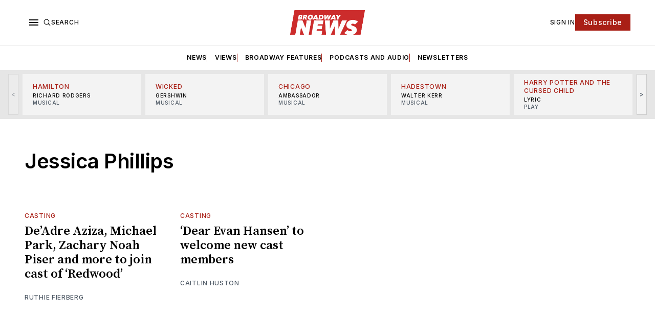

--- FILE ---
content_type: text/html; charset=utf-8
request_url: https://www.broadwaynews.com/tag/jessica-phillips/
body_size: 25607
content:
<!doctype html>
<html lang='en' class=''>

  <head>
  <meta charset='utf-8'>
  <title>Jessica Phillips - Broadway News</title>
  <meta name='viewport' content='width=device-width, initial-scale=1.0'>

  <link rel="icon" href="/assets/images/broadway-news-favicon.png" type="image/png" />

  <link rel='preconnect' href='https://fonts.gstatic.com'>
<link rel='preconnect' href='https://fonts.gstatic.com' crossorigin>

<link rel='preload' as='style' href='https://fonts.googleapis.com/css2?family=Inter:wght@400;500;600;700&display=swap'>
<link rel='stylesheet' href='https://fonts.googleapis.com/css2?family=Inter:wght@400;500;600;700&display=swap' media='print' onload="this.media='all'">

<link rel='preload' as='style' href='https://fonts.googleapis.com/css2?family=Source+Serif+Pro:ital,wght@0,400;0,600;0,700;1,400;1,600;1,700&display=swap'>
<link rel='stylesheet' href='https://fonts.googleapis.com/css2?family=Source+Serif+Pro:ital,wght@0,400;0,600;0,700;1,400;1,600;1,700&display=swap' media='print' onload="this.media='all'">  <style>
@charset "UTF-8";:root{--color-headerCard-light:#FFF;--color-headerCard-dark:#000;--color-text-headerCardStyleLight:var(--color-headerCard-dark);--color-background-headerCardStyleLight:var(--color-headerCard-light);--color-text-button-headerCardStyleLight:var(--color-headerCard-light);--color-background-button-headerCardStyleLight:var(--color-headerCard-dark);--color-text-button-hover-headerCardStyleLight:var(--color-headerCard-light);--color-background-button-hover-headerCardStyleLight:var(--color-headerCard-dark);--color-text-headerCardStyleDark:var(--color-headerCard-light);--color-background-headerCardStyleDark:var(--color-headerCard-dark);--color-text-button-headerCardStyleDark:var(--color-headerCard-dark);--color-background-button-headerCardStyleDark:var(--color-headerCard-light);--color-text-button-hover-headerCardStyleDark:var(--color-headerCard-dark);--color-background-button-hover-headerCardStyleDark:var(--color-headerCard-light);--color-text-headerCardStyleAccent:var(--color-background-primary);--color-background-headerCardStyleAccent:var(--color-accent);--color-text-button-headerCardStyleAccent:var(--color-text-primary);--color-background-button-headerCardStyleAccent:var(--color-background-primary);--color-text-button-hover-headerCardStyleAccent:var(--color-text-primary);--color-background-button-hover-headerCardStyleAccent:var(--color-background-primary);--color-text-headerCardStyleImage:var(--color-headerCard-light);--color-background-headerCardStyleImage:var(--color-headerCard-dark);--color-text-button-headerCardStyleImage:var(--color-headerCard-light);--color-background-button-headerCardStyleImage:var(--color-headerCard-dark);--color-text-button-hover-headerCardStyleImage:var(--color-headerCard-dark);--color-background-button-hover-headerCardStyleImage:var(--color-headerCard-light)}:root{--color-text-button:var(--color-background-primary);--color-background-button:var(--color-accent);--color-text-button-hover:var(--color-background-primary);--color-background-button-hover:var(--color-text-primary)}:root{--content-width:708px;--content-flow:var(--space-32)}:root{--html-symbol-dark:"☾";--html-symbol-light:"☼";--html-symbol-em-dash:"—";--html-symbol-checkmark:"✓";--html-symbol-multiplication:"✕"}:root{--motion-duration-slow:.5s;--motion-duration-fast:.25s}:root{--ratio-1:1;--ratio-3x2:3/2;--ratio-16x9:16/9}:root{--focus-outline-size:var(--space-2);--focus-outline-style:solid;--focus-outline-color:currentColor;--focus-outline-offset:var(--space-2)}:root{--border-radius:var(--space-4);--border-radius-circle:50%}:root{--border-width:.5px;--border-style:solid;--border-vertical-offset:calc(calc(var(--grid-gap) / 2) * -1)}:root{--grid-width:1248px;--grid-gap:var(--space-32);--grid-margin:var(--space-20);--grid-margin-large:var(--space-32)}:root{--space-2:2px;--space-4:4px;--space-8:8px;--space-12:12px;--space-16:16px;--space-20:20px;--space-24:24px;--space-32:32px;--space-40:40px;--space-48:48px;--space-56:56px;--space-64:64px;--space-80:80px;--space-96:96px;--space-128:128px;--space-160:160px;--space-168:168px}:root{--font-size-scale--2:8px;--line-height-scale--2:12px;--font-size-scale--1:10px;--line-height-scale--1:14px;--font-size-scale-0:12px;--line-height-scale-0:16px;--font-size-scale-1:14px;--line-height-scale-1:16px;--font-size-scale-2:16px;--line-height-scale-2:20px;--font-size-scale-3:18px;--line-height-scale-3:20px;--font-size-scale-4:20px;--line-height-scale-4:24px;--font-size-scale-5:24px;--line-height-scale-5:28px;--font-size-scale-6:28px;--line-height-scale-6:32px;--font-size-scale-7:32px;--line-height-scale-7:32px;--font-size-scale-8:40px;--line-height-scale-8:40px;--font-size-scale-9:48px;--line-height-scale-9:48px;--font-size-scale-10:72px;--line-height-scale-10:72px;--font-size-scale-body-copy:20px;--line-height-scale-body-copy:32px;--line-height-scale-tight:1;--font-weight-normal:400;--font-weight-medium:500;--font-weight-semibold:600;--font-weight-bold:700;--font-letter-spacing-brevier:.7px;--font-letter-spacing-long-primer:.25px;--font-letter-spacing-tiny:.6px;--font-letter-spacing-small:1.2px;--font-letter-spacing-base:1.6px;--font-letter-spacing-large:2.8px;--font-letter-spacing-negative:-.5px;--font-family-serif:"Source Serif Pro",Georgia,serif;--font-family-sansSerif:"Inter",-apple-system,BlinkMacSystemFont,"Segoe UI",Helvetica,Arial,sans-serif}:root{--color-mode:"light";--color-accent:var(--ghost-accent-color);--color-text-primary:#000000;--color-text-secondary:#4E5965;--color-border-primary:#000000;--color-border-secondary:#D9D9D9;--color-background-primary:#FFFFFF;--color-background-secondary:#1A1A1A}@media (prefers-color-scheme:dark){:root.is-darkModeAdminSetting-enabled{--color-mode:"dark"}:root:not([data-user-color-scheme]).is-darkModeAdminSetting-enabled{--color-mode:"dark";--color-accent:var(--dark-mode-accent-color);--color-text-primary:#FFFFFF;--color-text-secondary:#B3B3B3;--color-border-primary:#525252;--color-border-secondary:#303030;--color-background-primary:#181818;--color-background-secondary:#212121}}[data-user-color-scheme=dark]{--color-mode:"dark";--color-accent:var(--dark-mode-accent-color);--color-text-primary:#FFFFFF;--color-text-secondary:#B3B3B3;--color-border-primary:#525252;--color-border-secondary:#303030;--color-background-primary:#181818;--color-background-secondary:#212121}/*! modern-normalize v1.1.0 | MIT License | https://github.com/sindresorhus/modern-normalize */*,::after,::before{box-sizing:border-box}html{-moz-tab-size:4;-o-tab-size:4;tab-size:4}html{line-height:1.15;-webkit-text-size-adjust:100%}body{margin:0}body{font-family:system-ui,-apple-system,"Segoe UI",Roboto,Helvetica,Arial,sans-serif,"Apple Color Emoji","Segoe UI Emoji"}hr{height:0;color:inherit}abbr[title]{-webkit-text-decoration:underline dotted;text-decoration:underline dotted}b,strong{font-weight:bolder}code,kbd,pre,samp{font-family:ui-monospace,SFMono-Regular,Consolas,"Liberation Mono",Menlo,monospace;font-size:1em}small{font-size:80%}sub,sup{font-size:75%;line-height:0;position:relative;vertical-align:baseline}sub{bottom:-.25em}sup{top:-.5em}table{text-indent:0;border-color:inherit}button,input,optgroup,select,textarea{font-family:inherit;font-size:100%;line-height:1.15;margin:0}button,select{text-transform:none}[type=button],[type=reset],[type=submit],button{-webkit-appearance:button}::-moz-focus-inner{border-style:none;padding:0}:-moz-focusring{outline:1px dotted ButtonText}:-moz-ui-invalid{box-shadow:none}legend{padding:0}progress{vertical-align:baseline}::-webkit-inner-spin-button,::-webkit-outer-spin-button{height:auto}[type=search]{-webkit-appearance:textfield;outline-offset:-2px}::-webkit-search-decoration{-webkit-appearance:none}::-webkit-file-upload-button{-webkit-appearance:button;font:inherit}summary{display:list-item}code[class*=language-],pre[class*=language-]{color:#000;background:0 0;text-shadow:0 1px #fff;font-family:Consolas,Monaco,"Andale Mono","Ubuntu Mono",monospace;font-size:1em;text-align:left;white-space:pre;word-spacing:normal;word-break:normal;word-wrap:normal;line-height:1.5;-moz-tab-size:4;-o-tab-size:4;tab-size:4;-webkit-hyphens:none;hyphens:none}code[class*=language-] ::-moz-selection,code[class*=language-]::-moz-selection,pre[class*=language-] ::-moz-selection,pre[class*=language-]::-moz-selection{text-shadow:none;background:#b3d4fc}code[class*=language-] ::-moz-selection,code[class*=language-]::-moz-selection,pre[class*=language-] ::-moz-selection,pre[class*=language-]::-moz-selection{text-shadow:none;background:#b3d4fc}code[class*=language-] ::selection,code[class*=language-]::selection,pre[class*=language-] ::selection,pre[class*=language-]::selection{text-shadow:none;background:#b3d4fc}@media print{code[class*=language-],pre[class*=language-]{text-shadow:none}}pre[class*=language-]{padding:1em;margin:.5em 0;overflow:auto}:not(pre)>code[class*=language-],pre[class*=language-]{background:#f5f2f0}:not(pre)>code[class*=language-]{padding:.1em;border-radius:.3em;white-space:normal}.token.cdata,.token.comment,.token.doctype,.token.prolog{color:#708090}.token.punctuation{color:#999}.token.namespace{opacity:.7}.token.boolean,.token.constant,.token.deleted,.token.number,.token.property,.token.symbol,.token.tag{color:#905}.token.attr-name,.token.builtin,.token.char,.token.inserted,.token.selector,.token.string{color:#690}.language-css .token.string,.style .token.string,.token.entity,.token.operator,.token.url{color:#9a6e3a;background:hsla(0,0%,100%,.5)}.token.atrule,.token.attr-value,.token.keyword{color:#07a}.token.class-name,.token.function{color:#dd4a68}.token.important,.token.regex,.token.variable{color:#e90}.token.bold,.token.important{font-weight:700}.token.italic{font-style:italic}.token.entity{cursor:help}body .fslightbox-image-wrap{display:block}body .fslightbox-container{font-family:var(--font-family-sansSerif);background:var(--color-background-primary)}body .fslightbox-nav{height:var(--space-48)}body .fslightbox-toolbar{right:var(--space-12)}body [data-fslightbox] img{cursor:zoom-in}body .fslightbox-invalid-file-wrapper{color:var(--color-text-secondary)}body .fslightbox-slide-number-container{font-size:var(--font-size-scale-2);line-height:var(--line-height-scale-2);left:var(--space-12);color:var(--color-text-secondary)}body .fslightbox-slash{background:var(--color-text-secondary)}body .fslightbox-toolbar>.fslightbox-toolbar-button:first-child{display:none}body .fslightbox-svg-path{fill:var(--color-text-secondary)}body .fslightbox-toolbar{background:var(--color-background-primary)}body .fslightbox-toolbar:hover .fslightbox-svg-path{fill:var(--color-text-secondary)}body .fslightbox-slide-btn{background:var(--color-background-primary)}body .fslightbox-slide-btn-container{padding-left:var(--space-16)}body .fslightbox-slide-btn-container:hover .fslightbox-svg-path{fill:var(--color-text-secondary)}body .fslightbox-slide-btn-container-next{padding-right:var(--space-16)}@keyframes spin{100%{transform:rotate(360deg)}}.icon{position:relative;display:inline-block;width:25px;height:25px;overflow:hidden;fill:currentColor}.icon__cnt{width:100%;height:100%;background:inherit;fill:inherit;pointer-events:none;transform:translateX(0);-ms-transform:translate(.5px,-.3px)}.icon--m{width:50px;height:50px}.icon--l{width:100px;height:100px}.icon--xl{width:150px;height:150px}.icon--xxl{width:200px;height:200px}.icon__spinner{position:absolute;top:0;left:0;width:100%;height:100%}.icon--ei-spinner .icon__spinner,.icon--ei-spinner-2 .icon__spinner{animation:spin 1s steps(12) infinite}.icon--ei-spinner-3 .icon__spinner{animation:spin 1.5s linear infinite}.icon--ei-sc-facebook{fill:#3b5998}.icon--ei-sc-github{fill:#333}.icon--ei-sc-google-plus{fill:#dd4b39}.icon--ei-sc-instagram{fill:#3f729b}.icon--ei-sc-linkedin{fill:#0976b4}.icon--ei-sc-odnoklassniki{fill:#ed812b}.icon--ei-sc-skype{fill:#00aff0}.icon--ei-sc-soundcloud{fill:#f80}.icon--ei-sc-tumblr{fill:#35465c}.icon--ei-sc-twitter{fill:#55acee}.icon--ei-sc-vimeo{fill:#1ab7ea}.icon--ei-sc-vk{fill:#45668e}.icon--ei-sc-youtube{fill:#e52d27}.icon--ei-sc-pinterest{fill:#bd081c}.icon--ei-sc-telegram{fill:#08c}.icon{width:var(--space-24);height:var(--space-24)}.icon--m{width:var(--space-48);height:var(--space-48)}:where(body,h1,h2,h3,h4,h5,h6,blockquote,p,pre,dl,dd,ol,ul,figure,hr,fieldset,legend){margin:0;padding:0}li>ol,li>ul{margin-bottom:0}table{border-collapse:collapse;border-spacing:0}:is(a,button,input,textarea,summary):focus-visible{outline:var(--focus-outline-size) var(--focus-outline-style) var(--focus-outline-color);outline-offset:var(--focus-outline-offset)}@media (prefers-reduced-motion:reduce){*{animation:none;transition:none}}.o-grid{width:100%;margin:auto;display:grid;max-width:var(--grid-width);padding:0 var(--grid-margin)}@media (min-width:64em){.o-grid{padding:0 var(--grid-margin-large)}}.o-grid[class*=-columns]{grid-gap:var(--grid-gap)}@media (min-width:40em){.o-grid--2-columns{grid-template-columns:repeat(2,minmax(0,1fr))}}@media (min-width:40em){.o-grid--3-columns{grid-template-columns:repeat(2,minmax(0,1fr))}}@media (min-width:64em){.o-grid--3-columns{grid-template-columns:repeat(3,minmax(0,1fr))}}@media (min-width:40em){.o-grid--4-columns{grid-template-columns:repeat(2,minmax(0,1fr))}}@media (min-width:64em){.o-grid--4-columns{grid-template-columns:repeat(4,minmax(0,1fr))}}@media (min-width:40em){.o-grid--2-1-columns{grid-template-columns:repeat(2,minmax(0,1fr))}}@media (min-width:64em){.o-grid--2-1-columns{grid-template-columns:2fr 1fr}}.u-font-size-scale--2{font-size:var(--font-size-scale--2);line-height:var(--line-height-scale--2)}.u-font-size-scale--1{font-size:var(--font-size-scale--1);line-height:var(--line-height-scale--1)}.u-font-size-scale-0{font-size:var(--font-size-scale-0);line-height:var(--line-height-scale-0)}.u-font-size-scale-1{font-size:var(--font-size-scale-1);line-height:var(--line-height-scale-1)}.u-font-size-scale-2{font-size:var(--font-size-scale-2);line-height:var(--line-height-scale-2)}.u-font-size-scale-3{font-size:var(--font-size-scale-3);line-height:var(--line-height-scale-3)}.u-font-size-scale-4{font-size:var(--font-size-scale-4);line-height:var(--line-height-scale-4)}.u-font-size-scale-5{font-size:var(--font-size-scale-5);line-height:var(--line-height-scale-5)}.u-font-size-scale-6{font-size:var(--font-size-scale-6);line-height:var(--line-height-scale-6)}.u-font-size-scale-7{font-size:var(--font-size-scale-7);line-height:var(--line-height-scale-7)}.u-font-size-scale-8{font-size:var(--font-size-scale-8);line-height:var(--line-height-scale-8)}.u-font-size-scale-9{font-size:var(--font-size-scale-9);line-height:var(--line-height-scale-9)}.u-font-size-scale-10{font-size:var(--font-size-scale-10);line-height:var(--line-height-scale-10)}.u-font-family-serif{font-family:var(--font-family-serif)!important}.u-font-family-sansSerif{font-family:var(--font-family-sansSerif)!important}.u-font-weight-normal{font-weight:var(--font-weight-normal)}.u-font-weight-medium{font-weight:var(--font-weight-medium)}.u-font-weight-semibold{font-weight:var(--font-weight-semibold)}.u-font-weight-bold{font-weight:var(--font-weight-bold)}.kg-header-card-header,.u-font-headline{font-size:var(--font-size-scale-6);line-height:var(--line-height-scale-6);font-weight:var(--font-weight-medium)}@media (min-width:64em){.kg-header-card-header,.u-font-headline{font-size:var(--font-size-scale-8);line-height:var(--line-height-scale-8);letter-spacing:var(--font-letter-spacing-negative)}}.kg-header-card-subheader,.u-font-standfirst{font-size:var(--font-size-scale-5);line-height:var(--line-height-scale-5);font-weight:var(--font-weight-normal)}@media (min-width:64em){.kg-header-card-subheader,.u-font-standfirst{font-size:var(--font-size-scale-5);line-height:var(--line-height-scale-6)}}.u-font-uppercase{text-transform:uppercase}.u-link{text-decoration:underline}.u-link:hover{text-decoration:none}.u-link:focus-visible{text-decoration:none}.u-align-auto{margin:auto}.u-align-center{text-align:center}.u-color-text-brand{color:var(--color-accent)}.u-color-text-secondary{color:var(--color-text-secondary)}.u-color-background-secondary{background-color:var(--color-background-secondary)}.u-drop-cap-large:first-letter,.u-drop-cap-small:first-letter{float:left;margin-top:var(--space-8);margin-right:var(--space-8);color:var(--color-accent);font-weight:var(--font-weight-semibold)}.u-drop-cap-small::first-letter{font-size:70px;line-height:52px}.u-drop-cap-large::first-letter{font-size:118px;line-height:86px}.js-on .lazyload,.js-on .lazyloading{opacity:0}.js-on .lazyloaded{opacity:1;transition:opacity var(--motion-duration-slow) ease}.u-hidden{display:none}.u-block{display:block}.u-screenreader{position:absolute;width:1px;height:1px;padding:0;margin:-1px;overflow:hidden;clip:rect(0 0 0 0);border:0}@media (max-width:63.99em){.u-visible-on-desktop{display:none!important}}.u-mt-8{margin-top:var(--space-8)}.u-mr-8{margin-right:var(--space-8)}.u-mt-16{margin-top:var(--space-16)}.u-mt-32{margin-top:var(--space-32)}.u-mb-16{margin-bottom:var(--space-16)}.u-p-32{padding:var(--space-32)}.u-plain-list{margin:0;padding:0;list-style:none}.u-flex{display:flex}body,html{height:100%}body{font-family:var(--font-family-sansSerif);font-size:var(--font-size-scale-2);line-height:var(--line-height-scale-2);font-weight:var(--font-weight-normal);direction:ltr;color:var(--color-text-primary);background-color:var(--color-background-primary);-webkit-font-smoothing:antialiased;-moz-osx-font-smoothing:grayscale}a{color:inherit;text-decoration:none}:where(dd,ol,ul){margin-left:var(--space-16)}img{height:auto;display:block;max-width:100%;font-style:italic}hr{border:0;height:auto;border-top:var(--border-width) var(--border-style) var(--color-border-secondary)}:where(h1,h2,h3,strong){font-weight:var(--font-weight-semibold)}:where(h1){font-size:var(--font-size-scale-6);line-height:var(--line-height-scale-6)}@media (min-width:64em){:where(h1){font-size:var(--font-size-scale-7);line-height:var(--line-height-scale-7)}}:where(h1)+h2,:where(h1)+h3{margin-top:var(--space-16)}:where(h2){font-size:var(--font-size-scale-5);line-height:var(--line-height-scale-5)}@media (min-width:64em){:where(h2){font-size:var(--font-size-scale-6);line-height:var(--line-height-scale-6)}}:where(h2)+h3{margin-top:var(--space-16)}:where(h3){font-size:var(--font-size-scale-4);line-height:var(--line-height-scale-4)}@media (min-width:64em){:where(h3){font-size:var(--font-size-scale-5);line-height:var(--line-height-scale-5)}}blockquote{font-style:italic}blockquote:not(.kg-blockquote-alt){padding-left:var(--space-20);border-left:var(--space-2) solid var(--color-accent)}li code,p code{padding:var(--space-4) var(--space-8);border-radius:var(--border-radius);border:var(--border-width) var(--border-style) var(--color-border-secondary);background-color:var(--color-background-secondary)}code,code[class*=language-]{font-size:var(--font-size-scale-1);line-height:var(--line-height-scale-1);text-shadow:none;color:var(--color-text-primary)}.kg-code-card,pre,pre[class*=language-]{width:100%;overflow-x:auto;border-radius:var(--border-radius)}pre,pre[class*=language-]{margin-bottom:0;margin-top:var(--content-flow);padding:var(--space-32);background-color:var(--color-background-secondary)}.kg-code-card pre{margin-top:0}.token.operator{background-color:transparent}input[type=color],input[type=date],input[type=datetime-local],input[type=datetime],input[type=email],input[type=month],input[type=number],input[type=password],input[type=search],input[type=tel],input[type=text],input[type=time],input[type=url],input[type=week],select,textarea{font-family:var(--font-family-sansSerif);font-size:var(--font-size-scale-2);line-height:var(--line-height-scale-2);font-weight:var(--font-weight-medium);width:100%;display:block;color:var(--color-text-primary);padding:var(--space-12) var(--space-24);background:0 0;border:var(--border-width) var(--border-style) var(--color-border-secondary)}input[type=color]::-moz-placeholder,input[type=date]::-moz-placeholder,input[type=datetime-local]::-moz-placeholder,input[type=datetime]::-moz-placeholder,input[type=email]::-moz-placeholder,input[type=month]::-moz-placeholder,input[type=number]::-moz-placeholder,input[type=password]::-moz-placeholder,input[type=search]::-moz-placeholder,input[type=tel]::-moz-placeholder,input[type=text]::-moz-placeholder,input[type=time]::-moz-placeholder,input[type=url]::-moz-placeholder,input[type=week]::-moz-placeholder,select::-moz-placeholder,textarea::-moz-placeholder{opacity:1;color:var(--color-text-secondary)}input[type=color]::placeholder,input[type=date]::placeholder,input[type=datetime-local]::placeholder,input[type=datetime]::placeholder,input[type=email]::placeholder,input[type=month]::placeholder,input[type=number]::placeholder,input[type=password]::placeholder,input[type=search]::placeholder,input[type=tel]::placeholder,input[type=text]::placeholder,input[type=time]::placeholder,input[type=url]::placeholder,input[type=week]::placeholder,select::placeholder,textarea::placeholder{opacity:1;color:var(--color-text-secondary)}table{font-size:var(--font-size-scale-2);line-height:var(--line-height-scale-2);width:100%;max-width:100%;background-color:var(--color-background-secondary)}table caption{padding:var(--space-16);border-style:var(--border-style);border-width:var(--border-width) var(--border-width) 0 var(--border-width);border-color:var(--color-border-secondary);background-color:var(--color-background-secondary)}table td,table th{text-align:left;padding:var(--space-16);white-space:nowrap;border:var(--border-width) var(--border-style) var(--color-border-secondary)}table tbody+tbody{border-top:var(--border-width) var(--border-style) var(--color-border-secondary)}.responsive-table{display:block;width:100%;overflow-x:auto;word-break:initial}:lang(ar) *{letter-spacing:initial}.c-skip{position:absolute;top:calc(var(--space-96) * -1);left:var(--space-32);padding:var(--space-4) var(--space-16);background-color:var(--color-background-primary)}.c-skip:focus{z-index:10;top:var(--space-32)}.c-header{margin-bottom:var(--space-32);box-shadow:rgba(0,0,0,.08) 0 0 var(--space-4) var(--space-2)}[data-user-color-scheme=dark] .c-header{border-bottom:var(--border-width) var(--border-style) var(--color-border-secondary)}@media (prefers-color-scheme:dark){:root:not([data-user-color-scheme]).is-darkModeAdminSetting-enabled .c-header{border-bottom:var(--border-width) var(--border-style) var(--color-border-secondary)}}.c-header__top{padding:var(--space-20) 0;border-bottom:var(--border-width) var(--border-style) var(--color-border-secondary)}.c-header__top-block{display:flex;align-items:center;gap:var(--space-8)}@media (min-width:64em){.c-header__top-block{gap:var(--space-16)}}.c-header__top-inner{display:grid;gap:var(--space-16);align-items:center;grid-template-columns:auto 2fr auto}@media (min-width:40em){.c-header__top-inner{grid-template-columns:1fr 2fr 1fr}}@media (max-width:39.99em){.c-header__top-left{order:2;margin-left:auto}.c-header__top-center{order:1}.c-header__top-right{order:3}}.c-header__top-right{justify-self:end}.c-header__button{font-size:var(--font-size-scale-0);line-height:var(--line-height-scale-0);font-weight:var(--font-weight-medium);text-transform:uppercase;letter-spacing:var(--font-letter-spacing-brevier);padding:0;border:none;cursor:pointer;background:0 0;color:var(--color-text-primary);display:flex;align-items:center;gap:var(--space-4)}.c-header__button:hover{text-decoration:underline}.c-header__button svg{width:var(--space-16);height:var(--space-16);fill:var(--color-text-primary)}.c-footer{position:sticky;top:100vh;padding:var(--space-64) 0;margin-top:var(--space-64);background-color:var(--color-background-secondary)}.c-footer__content{display:flex;flex-direction:column;align-items:center}.c-footer__content>*+*{margin-top:var(--space-32)}.c-footer-nav{display:flex;flex-wrap:wrap;justify-content:center}.c-footer-nav .c-nav__item{font-size:var(--font-size-scale-1);line-height:var(--line-height-scale-4);font-weight:var(--font-weight-normal);text-transform:initial;color:var(--color-text-secondary)}.c-footer-nav .c-nav__item:not(:first-child)::before{display:none}.c-footer-nav li:not(:last-child){margin:0}.c-footer-nav a{text-decoration:underline}.c-footer-nav a:hover{text-decoration:none}.c-footer-nav a:focus-visible{text-decoration:none}.c-footer-copy{font-size:var(--font-size-scale-1);line-height:var(--line-height-scale-2);text-align:center;color:var(--color-text-secondary)}.c-footer-copy a{text-decoration:underline}.c-footer-copy a:hover{text-decoration:none}.c-footer-copy a:focus-visible{text-decoration:none}@media (min-width:40em){.c-logo{margin:auto}}.c-logo__link{font-size:var(--font-size-scale-6);line-height:var(--line-height-scale-6);font-weight:var(--font-weight-medium)}@media (min-width:40em){.c-logo__link{font-size:var(--font-size-scale-8);line-height:var(--line-height-scale-8)}}.c-logo__img{max-height:var(--space-32)}@media (min-width:40em){.c-logo__img{max-height:var(--space-48)}}.c-logo__dark{display:none}@media (prefers-color-scheme:dark){:root:not([data-user-color-scheme]).is-darkModeAdminSetting-enabled .c-logo__dark{display:block}:root:not([data-user-color-scheme]).is-darkModeAdminSetting-enabled .c-logo__light{display:none}}[data-user-color-scheme=dark] .c-logo__dark{display:block}[data-user-color-scheme=dark] .c-logo__light{display:none}.c-nav-wrap{min-width:0}.c-nav{display:flex;gap:var(--space-16);padding:var(--space-16) 0;overflow-x:scroll;-ms-overflow-style:none;scrollbar-width:none}.c-nav::-webkit-scrollbar{display:none}@media (min-width:64em){.c-nav--main{justify-content:center}}.c-nav__item{font-size:var(--font-size-scale-0);line-height:var(--line-height-scale-0);font-weight:var(--font-weight-semibold);text-transform:uppercase;letter-spacing:var(--font-letter-spacing-brevier);white-space:nowrap}.c-nav__item:not(:first-child){padding-left:var(--space-16);position:relative}.c-nav__item:not(:first-child):before{border-left:var(--border-width) var(--border-style) var(--color-accent);content:"";height:var(--space-16);left:0;overflow:hidden;position:absolute}.c-nav__link{display:block}.c-nav__link--current{text-decoration:underline}.c-nav__link--current:hover{text-decoration:none}.c-nav__link--current:focus-visible{text-decoration:none}.home-template .c-nav__link--current{text-decoration:none}.c-nav__link:hover{text-decoration:underline}.c-author__media{width:var(--space-96);height:var(--space-96);border-radius:var(--border-radius-circle);background-color:var(--color-background-secondary)}.c-author__image{-o-object-fit:cover;object-fit:cover;width:var(--space-96);height:var(--space-96);min-width:var(--space-96);border-radius:var(--border-radius-circle)}.c-btn,.c-content .kg-product-card .kg-product-card-button,.kg-btn,.kg-btn-accent,.kg-header-card-button{--focus-outline-offset:calc(var(--space-4) * -1);font-family:var(--font-family-sansSerif);font-size:var(--font-size-scale-2);line-height:var(--line-height-scale-2);font-weight:var(--font-weight-medium);height:auto;width:-moz-fit-content;width:fit-content;min-width:-moz-fit-content;min-width:fit-content;text-align:center;border:none;cursor:pointer;overflow:hidden;padding:var(--space-16) var(--space-24);border-radius:0;color:var(--color-text-button);background-color:var(--color-background-button)}.c-btn:is(:hover,:active,:focus),.c-content .kg-product-card .kg-product-card-button:is(:hover,:active,:focus),.kg-btn-accent:is(:hover,:active,:focus),.kg-btn:is(:hover,:active,:focus),.kg-header-card-button:is(:hover,:active,:focus){color:var(--color-text-button-hover);background-color:var(--color-background-button-hover)}.c-btn--disabled{opacity:.5;cursor:not-allowed}.c-btn--full{width:100%}.c-btn--small{font-size:var(--font-size-scale-1);line-height:var(--line-height-scale-1);font-weight:var(--font-weight-medium);letter-spacing:var(--font-letter-spacing-brevier);padding:var(--space-8) var(--space-16)}.c-btn--uppercase{font-size:var(--font-size-scale-0);line-height:var(--line-height-scale-0);text-transform:uppercase;letter-spacing:var(--font-letter-spacing-brevier)}.c-btn--fit-content{width:-moz-fit-content;width:fit-content}.c-btn--loading,.c-btn.loading,.c-content .kg-product-card .c-subscribe-form .kg-product-card-button,.c-content .kg-product-card .loading.kg-product-card-button,.c-subscribe-form .c-btn,.c-subscribe-form .c-content .kg-product-card .kg-product-card-button,.c-subscribe-form .kg-btn,.c-subscribe-form .kg-btn-accent,.c-subscribe-form .kg-header-card-button,.loading.kg-btn,.loading.kg-btn-accent,.loading.kg-header-card-button{display:flex;align-items:center;justify-content:center}@keyframes spin{0%{transform:rotate(0)}100%{transform:rotate(360deg)}}.c-btn--loading:after,.c-btn.loading:after,.c-content .kg-product-card .c-subscribe-form .kg-product-card-button:after,.c-content .kg-product-card .loading.kg-product-card-button:after,.c-subscribe-form .c-btn:after,.c-subscribe-form .c-content .kg-product-card .kg-product-card-button:after,.c-subscribe-form .kg-btn-accent:after,.c-subscribe-form .kg-btn:after,.c-subscribe-form .kg-header-card-button:after,.loading.kg-btn-accent:after,.loading.kg-btn:after,.loading.kg-header-card-button:after{margin-left:var(--space-12);content:"";display:block;height:var(--space-16);width:var(--space-16);border-width:1px;border-style:var(--border-style);border-top-color:transparent;border-right-color:transparent;border-bottom-color:var(--color-text-button);border-left-color:var(--color-text-button);border-radius:var(--border-radius-circle);animation:spin var(--motion-duration-slow) infinite linear}.c-btn--loading:is(:hover,:active,:focus):after,.c-btn.loading:is(:hover,:active,:focus):after,.c-content .kg-product-card .c-subscribe-form .kg-product-card-button:is(:hover,:active,:focus):after,.c-content .kg-product-card .loading.kg-product-card-button:is(:hover,:active,:focus):after,.c-subscribe-form .c-btn:is(:hover,:active,:focus):after,.c-subscribe-form .c-content .kg-product-card .kg-product-card-button:is(:hover,:active,:focus):after,.c-subscribe-form .kg-btn-accent:is(:hover,:active,:focus):after,.c-subscribe-form .kg-btn:is(:hover,:active,:focus):after,.c-subscribe-form .kg-header-card-button:is(:hover,:active,:focus):after,.loading.kg-btn-accent:is(:hover,:active,:focus):after,.loading.kg-btn:is(:hover,:active,:focus):after,.loading.kg-header-card-button:is(:hover,:active,:focus):after{border-bottom-color:var(--color-background-primary);border-left-color:var(--color-background-primary)}.c-post{margin:0 auto;padding:0 var(--grid-margin);max-width:var(--content-width)}.c-post>*+*{margin-top:var(--content-flow)}.c-content{display:flex;align-items:center;flex-direction:column}.c-content:empty{display:none}.c-content--has-shadow{-webkit-mask-image:linear-gradient(to bottom,var(--color-text-primary) 30%,transparent 100%);mask-image:linear-gradient(to bottom,var(--color-text-primary) 30%,transparent 100%)}.c-content>*{min-width:100%}.c-content>*+*{margin-top:var(--content-flow)}.c-content :where(p,ol,ul,blockquote){font-family:var(--font-family-serif);font-size:var(--font-size-scale-body-copy);line-height:var(--line-height-scale-body-copy)}.c-content :where(h1,h2,h3)+*{margin-top:calc(var(--content-flow)/ 2)}.c-content a:not([class]){text-decoration:underline;color:var(--color-accent)}.c-content a:not([class]):hover{text-decoration:none}.c-content a:not([class]):focus-visible{text-decoration:none}.c-content :where(hr){margin:var(--content-flow) 0}.c-content :where(hr)+*{margin-top:0}.c-content :is(dd,ol,ul){padding-left:var(--space-16);padding-right:var(--space-16)}.c-content .gh-post-upgrade-cta{display:none;visibility:hidden}.c-section{margin-top:var(--space-64)}.c-section--editors-pick{padding-top:var(--space-64);padding-bottom:var(--space-64);background:var(--color-background-secondary)}.c-section-heading{padding-bottom:var(--space-8);margin-bottom:var(--space-24);border-bottom:var(--border-width) var(--border-style) var(--color-border-primary)}.c-section-heading__title{font-family:var(--font-family-serif);font-size:var(--font-size-scale-7);line-height:var(--line-height-scale-8);font-weight:var(--font-weight-bold)}.c-section-heading__title a:hover{text-decoration:underline}.c-section-heading__title--small{font-size:var(--font-size-scale-3);line-height:var(--line-height-scale-4)}.c-subscribe-form .c-alert{display:none}.c-content .kg-product-card .c-subscribe-form .kg-product-card-button:after,.c-subscribe-form .c-btn:after,.c-subscribe-form .c-content .kg-product-card .kg-product-card-button:after,.c-subscribe-form .kg-btn-accent:after,.c-subscribe-form .kg-btn:after,.c-subscribe-form .kg-header-card-button:after{display:none}.c-content .kg-product-card .c-subscribe-form.loading .kg-product-card-button:after,.c-subscribe-form.loading .c-btn:after,.c-subscribe-form.loading .c-content .kg-product-card .kg-product-card-button:after,.c-subscribe-form.loading .kg-btn-accent:after,.c-subscribe-form.loading .kg-btn:after,.c-subscribe-form.loading .kg-header-card-button:after{display:block}.c-subscribe-form.error .c-alert--error,.c-subscribe-form.invalid .c-alert--invalid,.c-subscribe-form.success .c-alert--success{display:block}.c-form-group{display:flex;gap:var(--space-16)}.c-alert{font-size:var(--font-size-scale-1);line-height:var(--line-height-scale-1);font-weight:var(--font-weight-medium);margin-top:var(--space-16)}.c-alert:empty{display:none}.c-alert:before{font-weight:var(--font-weight-bold);margin-right:var(--space-8)}.c-alert--success:before{content:var(--html-symbol-checkmark)}.c-alert--error:before,.c-alert--invalid:before{content:var(--html-symbol-multiplication)}.c-teaser{display:flex}.c-teaser--large{display:grid;grid-template-columns:1fr 2fr;-moz-column-gap:var(--grid-gap);column-gap:var(--grid-gap)}.c-teaser__media{width:var(--space-80);height:var(--space-64);flex-basis:var(--space-80);margin-left:var(--space-16);position:relative;aspect-ratio:var(--ratio-3x2);background-color:var(--color-background-secondary)}.c-teaser__media:after{content:"";position:absolute;top:0;right:0;bottom:0;left:0;background-color:rgba(0,0,0,.1);opacity:0;transition:ease opacity var(--motion-duration-fast)}.c-teaser__media:hover:after{opacity:1}@media (min-width:64em){.c-teaser--large .c-teaser__media{width:auto;height:auto;flex-basis:auto;margin:0}}.c-teaser__image{position:absolute;inset:0;width:100%;height:100%;-o-object-fit:cover;object-fit:cover}.c-teaser__content{flex:1}.c-teaser__content>*+*{margin-top:var(--space-8)}.c-teaser--large .c-teaser__content{order:2}.c-teaser__headline{font-family:var(--font-family-serif);font-size:var(--font-size-scale-2);line-height:var(--line-height-scale-2);font-weight:var(--font-weight-semibold)}.c-teaser__headline:hover{text-decoration:underline}@media (min-width:64em){.c-teaser--large .c-teaser__headline{font-size:var(--font-size-scale-6);line-height:var(--line-height-scale-6);font-weight:var(--font-weight-semibold)}}.c-teaser__standfirst{font-family:var(--font-family-serif);font-size:var(--font-size-scale-3);line-height:var(--line-height-scale-4)}.c-teaser__meta{display:flex;flex-wrap:wrap;align-items:center;gap:var(--space-8)}.c-teaser__timestamp{white-space:nowrap}.c-card--center *{text-align:center;justify-content:center}.c-card__media{display:block;position:relative;aspect-ratio:var(--ratio-3x2);margin-bottom:var(--space-16);background-color:var(--color-background-secondary)}.c-card__media:after{content:"";position:absolute;top:0;right:0;bottom:0;left:0;background-color:rgba(0,0,0,.1);opacity:0;transition:ease opacity var(--motion-duration-fast)}.c-card__media:hover:after{opacity:1}.c-card__image{position:absolute;inset:0;width:100%;height:100%;-o-object-fit:cover;object-fit:cover}.c-card__content>*+*{margin-top:var(--space-8)}@media (min-width:64em){.c-card--center .c-card__content{padding:0 var(--space-32)}}.c-card__headline{font-family:var(--font-family-serif);font-size:var(--font-size-scale-5);line-height:var(--line-height-scale-5);font-weight:var(--font-weight-semibold)}.c-card__headline:hover{text-decoration:underline}@media (min-width:64em){.c-card--large .c-card__headline{font-size:var(--font-size-scale-8);line-height:var(--line-height-scale-9)}}.c-card__standfirst{font-family:var(--font-family-serif);font-size:var(--font-size-scale-2);line-height:var(--line-height-scale-3)}.c-card--large .c-card__standfirst{font-family:var(--font-family-serif);font-size:var(--font-size-scale-3);line-height:var(--line-height-scale-4)}@media (min-width:64em){.c-card--large .c-card__standfirst{font-family:var(--font-family-serif);font-size:var(--font-size-scale-4);line-height:var(--line-height-scale-5)}}.c-card__meta{display:flex;flex-direction:column;gap:var(--space-8)}.c-hero{display:grid}@media (max-width:63.99em){.c-hero>*{margin-top:var(--content-flow)}.c-hero .center{margin-top:0}.c-hero .left{order:2}.c-hero .center{order:1}.c-hero .right{order:3}}@media (min-width:64em){.c-hero{-moz-column-gap:var(--grid-gap);column-gap:var(--grid-gap);grid-template-columns:repeat(12,1fr);grid-template-rows:minmax(2rem,auto) repeat(2,1fr)}.c-hero .left{grid-column:1/span 3;grid-row-start:1;position:relative}.c-hero .left:after{content:"";position:absolute;top:0;bottom:0;left:auto;right:var(--border-vertical-offset);border-right:var(--border-width) var(--border-style) var(--color-border-secondary)}.c-hero .center{grid-column:4/span 6}.c-hero .right{grid-column:10/span 3;position:relative}.c-hero .right:after{content:"";position:absolute;top:0;bottom:0;right:auto;left:var(--border-vertical-offset);border-right:var(--border-width) var(--border-style) var(--color-border-secondary)}}.c-tag{font-size:var(--font-size-scale-0);line-height:var(--line-height-scale-0);font-weight:var(--font-weight-medium);text-transform:uppercase;letter-spacing:var(--font-letter-spacing-brevier);color:var(--color-text-secondary)}.c-tag a{color:var(--color-accent)}.c-tag a:hover{text-decoration:underline}.c-tag-card{display:block;padding:var(--space-24);border-radius:var(--border-radius);background-color:var(--color-background-secondary);border-left:var(--space-4) solid var(--color-accent-tag,var(--color-accent))}.c-tag-card__name{font-size:var(--font-size-scale-3);line-height:var(--line-height-scale-3)}.c-timestamp{font-size:var(--font-size-scale-0);line-height:var(--line-height-scale-0);color:var(--color-text-secondary)}.c-reading-time{font-size:var(--font-size-scale-0);line-height:var(--line-height-scale-0);color:var(--color-text-secondary)}.c-byline{display:flex;flex-wrap:wrap;color:var(--color-text-secondary)}.c-byline a{font-size:var(--font-size-scale-0);line-height:var(--line-height-scale-0);font-weight:var(--font-weight-medium);text-transform:uppercase;letter-spacing:var(--font-letter-spacing-brevier)}.c-byline a:hover{text-decoration:underline}.c-byline span{font-size:var(--font-size-scale-0);line-height:var(--line-height-scale-0);font-weight:var(--font-weight-medium)}.c-topper{margin:0 auto;margin-top:var(--space-40);padding:0 var(--grid-margin);max-width:var(--content-width);margin-bottom:var(--space-32)}.c-topper__content{padding-bottom:var(--space-32);border-bottom:var(--border-width) var(--border-style) var(--color-border-secondary)}.c-topper__content>*+*{margin-top:var(--space-8)}.c-topper__headline{font-family:var(--font-family-serif);font-size:var(--font-size-scale-6);line-height:var(--line-height-scale-6);font-weight:var(--font-weight-bold)}@media (min-width:64em){.c-topper__headline{font-size:var(--font-size-scale-8);line-height:var(--line-height-scale-9);font-weight:var(--font-weight-semibold)}}.c-topper__standfirst{font-family:var(--font-family-serif);font-size:var(--font-size-scale-4);line-height:var(--line-height-scale-5)}@media (min-width:64em){.c-topper__standfirst{font-size:var(--font-size-scale-5);line-height:var(--line-height-scale-6)}}.c-topper__meta{display:flex;flex-direction:column;margin-top:var(--space-16)}@media (min-width:64em){.c-topper__meta{flex-direction:row}}.c-topper__timestamp{display:inline-block;margin-top:var(--space-8)}.c-topper__timestamp:after{font-size:var(--font-size-scale-0);line-height:var(--line-height-scale-0);color:var(--color-text-secondary);content:var(--html-symbol-em-dash)}.c-topper__reading-time{display:inline}.c-feature-image-figure{margin-top:var(--space-32)}.c-feature-image-wrap{position:relative;aspect-ratio:var(--ratio-3x2);background-color:var(--color-background-secondary)}.c-feature-image{position:absolute;inset:0;width:100%;height:100%;-o-object-fit:cover;object-fit:cover}.c-feature-image-caption{width:100%;padding-top:var(--space-8);color:var(--color-text-secondary);background-color:var(--color-background-primary);font-size:var(--font-size-scale-1);line-height:var(--line-height-scale-1);letter-spacing:var(--font-letter-spacing-long-primer)}.c-feature-image-caption a{text-decoration:underline}.c-feature-image-caption a:hover{text-decoration:none}.c-feature-image-caption a:focus-visible{text-decoration:none}.c-stack-stories>:not(:last-child){margin-bottom:var(--space-16);padding-bottom:var(--space-16);border-bottom:var(--border-width) var(--border-style) var(--color-border-secondary)}.c-stack-stories--large>:not(:last-child){margin-bottom:var(--space-32);padding-bottom:var(--space-32)}.c-editors-pick{display:grid;grid-template-rows:auto 1fr;grid-template-columns:var(--space-80) 2fr;grid-template-areas:"number media" "content content"}.c-editors-pick__media{grid-area:media;position:relative;aspect-ratio:var(--ratio-3x2);background-color:var(--color-background-primary)}.c-editors-pick__media:after{content:"";position:absolute;top:0;right:0;bottom:0;left:0;background-color:rgba(0,0,0,.1);opacity:0;transition:ease opacity var(--motion-duration-fast)}.c-editors-pick__media:hover:after{opacity:1}.c-editors-pick__image{position:absolute;inset:0;width:100%;height:100%;-o-object-fit:cover;object-fit:cover}.c-editors-pick__content{grid-area:content}.c-editors-pick__content>*+*{margin-top:var(--space-8)}.c-editors-pick__content{margin-top:var(--space-24)}.c-editors-pick__headline{font-family:var(--font-family-serif);font-size:var(--font-size-scale-5);line-height:var(--line-height-scale-5);font-weight:var(--font-weight-semibold)}.c-editors-pick__headline:hover{text-decoration:underline}.c-editors-picks-wrapper{counter-reset:list-items}.c-editors-picks-wrapper .c-editors-pick::before{font-size:var(--font-size-scale-10);line-height:var(--line-height-scale-10);font-weight:var(--font-weight-bold);grid-area:number;counter-increment:list-items;content:counter(list-items);-webkit-text-stroke-width:1px;-webkit-text-fill-color:transparent;margin-top:auto;margin-bottom:calc(var(--space-8) * -1)}.c-page-header{margin-bottom:var(--space-32)}.c-color-mode-btn:before{font-size:var(--font-size-scale-2);line-height:var(--line-height-scale-2)}@media (max-width:39.99em){.c-color-mode-btn:before{font-size:var(--font-size-scale-3);line-height:var(--line-height-scale-3)}}.c-color-mode-btn:hover{text-decoration:none}.c-color-mode-btn:hover span{text-decoration:underline}[title=Dark]:before{content:var(--html-symbol-dark)}[title=Light]:before{content:var(--html-symbol-light)}.c-card-author{width:100%;padding:var(--space-32);border-radius:var(--border-radius);background-color:var(--color-background-secondary)}.c-card-author>*+*{margin-top:var(--space-20);padding-top:var(--space-20);border-top:var(--border-width) var(--border-style) var(--color-border-secondary)}.c-card-author__url{display:block}.c-card-author__url:hover{text-decoration:underline}.c-card-author__media{display:block;margin-bottom:var(--space-16);width:var(--space-96);height:var(--space-96);border-radius:var(--border-radius-circle);background-color:var(--color-background-primary)}.c-card-author__image{-o-object-fit:cover;object-fit:cover;width:var(--space-96);height:var(--space-96);min-width:var(--space-96);border-radius:var(--border-radius-circle)}.c-card-author__name{font-family:var(--font-family-sansSerif);font-size:var(--font-size-scale-4);line-height:var(--line-height-scale-4);font-weight:var(--font-weight-bold)}.c-card-author__bio{font-family:var(--font-family-sansSerif);font-size:var(--font-size-scale-2);line-height:var(--line-height-scale-4);margin-top:var(--space-8);color:var(--color-text-secondary)}.c-card-author__posts>*+*{margin-top:var(--space-8)}.c-card-author__posts a:hover{text-decoration:underline}.c-card-author__posts-title{font-family:var(--font-family-sansSerif);font-size:var(--font-size-scale-2);line-height:var(--line-height-scale-4);font-weight:var(--font-weight-medium);position:relative;padding-left:var(--space-24)}.c-card-author__posts-title:before{position:absolute;left:0;content:var(--html-symbol-em-dash);color:var(--color-text-secondary)}.c-share{display:flex;gap:var(--space-16)}@media (max-width:39.99em){.c-share{margin-top:var(--space-16);justify-content:flex-start}}@media (min-width:40em){.c-share{margin-left:auto}}.c-share__link{display:flex;align-items:center;justify-content:center;width:var(--space-40);height:var(--space-40);border-radius:var(--border-radius-circle);background-color:var(--color-background-secondary)}.c-share__link:is(:hover,:active,:focus) .c-share__icon{fill:#fff;opacity:1}.c-share__icon{fill:#fff;opacity:.75}.instagram-media{margin-top:var(--content-flow)!important;margin-bottom:0!important}.instagram-media:before{content:""}.c-newsletters-labels{margin-bottom:var(--space-32)}.c-newsletters-label__input{position:absolute;top:0;left:0;opacity:0}.c-newsletters-label__input+label{display:flex;flex-direction:row;cursor:pointer;padding:var(--space-32);background-color:var(--color-background-secondary);border-bottom:var(--border-width) var(--border-style) var(--color-border-secondary)}.c-newsletters-label:first-child .c-newsletters-label__input+label{border-top-left-radius:var(--border-radius);border-top-right-radius:var(--border-radius)}.c-newsletters-label:last-child .c-newsletters-label__input+label{border-bottom:none;border-bottom-left-radius:var(--border-radius);border-bottom-right-radius:var(--border-radius)}.c-newsletters-label__input+label .c-newsletters-label__checkbox{--focus-outline-color:var(--color-accent);cursor:pointer;display:inline-block;text-align:center;width:var(--space-24);height:var(--space-24);min-width:var(--space-24);margin-right:var(--space-12);border-radius:var(--border-radius);border:var(--space-2) var(--border-style) var(--color-border-primary)}.c-newsletters-label__input:checked+label .c-newsletters-label__checkbox{font-size:var(--font-size-scale-3);line-height:var(--line-height-scale-3);font-weight:var(--font-weight-bold);border-color:var(--color-accent)}.c-newsletters-label__input:checked+label .c-newsletters-label__checkbox:after{color:var(--color-accent);content:var(--html-symbol-checkmark)}.c-newsletters-label__input:focus-visible+label .c-newsletters-label__checkbox{outline:var(--focus-outline-size) var(--focus-outline-style) var(--focus-outline-color);outline-offset:var(--focus-outline-offset)}.c-newsletters-label__title{font-size:var(--font-size-scale-2);line-height:var(--line-height-scale-4);font-weight:var(--font-weight-semibold)}.c-newsletters-label__description{font-size:var(--font-size-scale-2);line-height:var(--line-height-scale-3);margin-top:var(--space-4)}.kg-card figcaption{width:100%;padding-top:var(--space-8);color:var(--color-text-secondary);background-color:var(--color-background-primary);font-size:var(--font-size-scale-1);line-height:var(--line-height-scale-1);letter-spacing:var(--font-letter-spacing-long-primer)}.kg-card figcaption a{text-decoration:underline}.kg-card figcaption a:hover{text-decoration:none}.kg-card figcaption a:focus-visible{text-decoration:none}.kg-width-wide{width:100%}@media (min-width:40em){.kg-width-wide{width:calc(100vw - calc(var(--grid-margin) * 2));max-width:calc(var(--grid-width) - calc(var(--grid-margin) * 2))}}.kg-width-full figcaption{padding-left:var(--space-16)}.kg-width-full :is(video,.kg-image){max-width:100vw}.c-content .kg-toggle-card{padding:0;border-radius:var(--border-radius);background-color:var(--color-background-secondary);box-shadow:inset 0 0 0 var(--border-width) var(--color-border-secondary)}.c-content .kg-toggle-card .kg-toggle-heading{align-items:center;padding:var(--space-32)}.c-content .kg-toggle-card h4.kg-toggle-heading-text{font-size:var(--font-size-scale-4);line-height:var(--line-height-scale-4);font-weight:var(--font-weight-bold)}.c-content .kg-toggle-card .kg-toggle-card-icon{margin-top:0}.c-content .kg-toggle-card .kg-toggle-heading svg{color:var(--color-text-primary)}.c-content .kg-toggle-card[data-kg-toggle-state=open] .kg-toggle-content{padding:0 var(--space-32) var(--space-32) var(--space-32)}.c-content .kg-toggle-card[data-kg-toggle-state] .kg-toggle-content{transition:none}.c-content .kg-toggle-card[data-kg-toggle-state] .kg-toggle-content>*+*{margin-top:var(--space-16)!important}.c-content .kg-toggle-card[data-kg-toggle-state] .kg-toggle-content p,.c-content .kg-toggle-card[data-kg-toggle-state] .kg-toggle-content ul{font-family:var(--font-family-sansSerif);font-size:var(--font-size-scale-3);line-height:var(--line-height-scale-5);margin-top:0}.kg-image{margin:auto}.kg-image-card{min-width:-moz-min-content;min-width:min-content;background-color:var(--color-background-secondary)}.kg-gallery-container{display:flex;flex-direction:column}.kg-gallery-row{display:flex;flex-direction:row;justify-content:center}.kg-gallery-row:not(:first-of-type){margin-top:var(--content-flow)}.kg-gallery-image{background-color:var(--color-background-secondary)}.kg-gallery-image:not(:first-of-type){margin-left:var(--content-flow)}.kg-gallery-image img{width:100%;height:100%}.kg-embed-card{display:flex;align-items:center;flex-direction:column}.kg-embed-card iframe{width:100%;height:100%;aspect-ratio:var(--ratio-16x9)}.c-content .kg-nft-card{border-bottom-left-radius:var(--border-radius);border-bottom-right-radius:var(--border-radius)}.c-content .kg-nft-card a.kg-nft-card-container{font-family:var(--font-family-sansSerif);font-size:var(--font-size-scale-1);line-height:var(--line-height-scale-1);font-weight:var(--font-weight-normal);max-width:100%;color:var(--color-text-primary);box-shadow:inset 0 0 0 var(--border-width) var(--color-border-secondary)}.c-content .kg-ntf-image-container{background-color:var(--color-background-secondary)}.c-content .kg-nft-image{aspect-ratio:var(--ratio-3x2);border-top-left-radius:var(--border-radius);border-top-right-radius:var(--border-radius)}.c-content .kg-nft-metadata{padding:var(--space-32)}.c-content .kg-nft-header h4.kg-nft-title{font-size:var(--font-size-scale-4);line-height:var(--line-height-scale-4);font-weight:var(--font-weight-bold);color:var(--color-text-primary)}.c-content .kg-nft-creator{margin:var(--space-8) 0 0}.c-content .kg-nft-creator span{font-weight:var(--font-weight-medium);color:var(--color-text-primary)}.c-content .kg-nft-creator{color:var(--color-text-secondary)}.c-content .kg-nft-card p.kg-nft-description{color:var(--color-text-primary)}.c-content .kg-nft-creator{font-size:var(--font-size-scale-1);line-height:var(--line-height-scale-1)}.c-content .kg-nft-card p.kg-nft-description{font-size:var(--font-size-scale-2);line-height:var(--line-height-scale-4)}.c-content .kg-audio-card{padding:var(--space-32);border-radius:var(--border-radius);box-shadow:inset 0 0 0 var(--border-width) var(--color-border-secondary)}@media (max-width:39.99em){.c-content .kg-audio-card{flex-wrap:wrap}}.c-content .kg-audio-title{font-size:var(--font-size-scale-4);line-height:var(--line-height-scale-4);font-weight:var(--font-weight-bold)}.c-content .kg-audio-player *{font-size:var(--font-size-scale-2);line-height:var(--line-height-scale-2)}@media (max-width:63.99em){.c-content .kg-audio-seek-slider{display:none}}.c-content .kg-audio-time{color:var(--color-text-secondary)}.c-content .kg-audio-thumbnail{width:var(--space-96);min-width:var(--space-96);margin:0 var(--space-8) 0 0;border-radius:var(--border-radius)}.c-content .kg-video-player *{font-size:var(--font-size-scale-2);line-height:var(--line-height-scale-2)}.c-content .kg-file-card a.kg-file-card-container{border:0;transition:none;padding:var(--space-32);border-radius:var(--border-radius);box-shadow:inset 0 0 0 var(--border-width) var(--color-border-secondary)}.c-content .kg-file-card a.kg-file-card-container:hover{border:0;box-shadow:inset 0 0 0 var(--space-2) var(--color-border-secondary)}.c-content .kg-file-card .kg-file-card-contents{margin:0;margin-right:var(--space-8)}.c-content .kg-file-card .kg-file-card-contents>*+*{margin-top:var(--space-4)}.c-content .kg-file-card .kg-file-card-title{font-size:var(--font-size-scale-4);line-height:var(--line-height-scale-4);font-weight:var(--font-weight-bold)}.c-content .kg-file-card :is(.kg-file-card-caption,.kg-file-card-metadata,.kg-file-card-filename,.kg-file-card-filesize){font-size:var(--font-size-scale-2);line-height:var(--line-height-scale-2);font-weight:var(--font-weight-normal)}.c-content .kg-file-card :is(.kg-file-card-caption,.kg-file-card-filesize){opacity:1}.c-content .kg-file-card .kg-file-card-metadata{color:var(--color-text-secondary)}.c-content .kg-file-card .kg-file-card-icon svg{color:var(--color-text-primary)}.twitter-tweet{min-width:auto;margin-bottom:0!important;margin-top:var(--content-flow)!important}.kg-embed-card .twitter-tweet{margin-top:0!important}.twitter-tweet iframe{max-width:100%!important}.kg-button-card{display:flex}.kg-button-card.kg-align-center{justify-content:center}.kg-button-card.kg-align-left{justify-content:start}.c-content .kg-callout-card{padding:var(--space-32);border-radius:var(--border-radius);background:var(--color-background-secondary)}.c-content .kg-callout-card+.kg-callout-card{margin-top:var(--content-flow)}.c-content .kg-callout-card div.kg-callout-emoji{font-size:var(--font-size-scale-4);line-height:var(--line-height-scale-4);padding-right:var(--space-16)}.c-content .kg-callout-card .kg-callout-text{font-size:var(--font-size-scale-3);line-height:var(--line-height-scale-5)}.c-content .kg-callout-card-white{box-shadow:inset 0 0 0 var(--border-width) var(--color-border-secondary)}.c-content .kg-product-card .kg-product-card-container{padding:var(--space-32);border-radius:var(--border-radius);box-shadow:inset 0 0 0 var(--border-width) var(--color-border-secondary)}.c-content .kg-product-card h4.kg-product-card-title{font-size:var(--font-size-scale-4);line-height:var(--line-height-scale-4);font-weight:var(--font-weight-bold)}.c-content .kg-product-card .kg-product-card-rating-star{text-align:right;width:var(--space-24);height:var(--space-32)}.c-content .kg-product-card .kg-product-card-description *{font-family:var(--font-family-sansSerif);opacity:1}.c-content .kg-product-card .kg-product-card-button{width:100%}.kg-header-card{width:100vw;display:flex;flex-direction:column;align-items:center;justify-content:center;text-align:center}.kg-header-card+.kg-header-card{margin-top:0}.kg-header-card>*{max-width:var(--content-width)}.kg-header-card:not(.kg-style-light) a:not([class]){color:inherit}.kg-header-card :is(.kg-header-card-header,.kg-header-card-subheader){padding-left:var(--grid-margin);padding-right:var(--grid-margin)}.kg-header-card :is(.kg-header-card-button){margin-left:var(--grid-margin);margin-right:var(--grid-margin)}.kg-header-card-subheader{margin-top:var(--space-16)}.kg-header-card-button{margin-top:var(--space-32)}.kg-size-small{padding:var(--space-64) 0}.kg-size-medium{padding:var(--space-96) 0}.kg-size-large{padding:var(--space-128) 0}.kg-style-light{--color-text-button:var(--color-text-button-headerCardStyleLight);--color-background-button:var(--color-background-button-headerCardStyleLight);--color-text-button-hover:var(--color-text-button-hover-headerCardStyleLight);--color-background-button-hover:var(--color-background-button-hover-headerCardStyleLight);color:var(--color-text-headerCardStyleLight);background-color:var(--color-background-headerCardStyleLight)}.kg-style-dark{--color-text-button:var(--color-text-button-headerCardStyleDark);--color-background-button:var(--color-background-button-headerCardStyleDark);--color-text-button-hover:var(--color-text-button-hover-headerCardStyleDark);--color-background-button-hover:var(--color-background-button-hover-headerCardStyleDark);color:var(--color-text-headerCardStyleDark);background-color:var(--color-background-headerCardStyleDark)}.kg-style-accent{--color-text-button:var(--color-text-button-headerCardStyleAccent);--color-background-button:var(--color-background-button-headerCardStyleAccent);--color-text-button-hover:var(--color-text-button-hover-headerCardStyleAccent);--color-background-button-hover:var(--color-background-button-hover-headerCardStyleAccent);color:var(--color-text-headerCardStyleAccent);background-color:var(--color-background-headerCardStyleAccent)}.kg-style-image{--color-text-button:var(--color-text-button-headerCardStyleImage);--color-background-button:var(--color-background-button-headerCardStyleImage);--color-text-button-hover:var(--color-text-button-hover-headerCardStyleImage);--color-background-button-hover:var(--color-background-button-hover-headerCardStyleImage);color:var(--color-text-headerCardStyleImage);background-color:var(--color-background-headerCardStyleImage);background-size:cover;background-position:center;position:relative}.kg-style-image:before{position:absolute;content:"";inset:0;background:linear-gradient(0,transparent,rgba(0,0,0,.5))}.kg-style-image *{z-index:1}.kg-bookmark-card{width:100%}.kg-bookmark-container{display:flex;min-height:144px;text-decoration:none;color:var(--color-text-primary);border-radius:var(--border-radius);box-shadow:inset 0 0 0 var(--border-width) var(--color-border-secondary)}.kg-bookmark-container:hover .kg-bookmark-title{text-decoration:underline}.kg-bookmark-content{display:flex;flex-grow:1;flex-direction:column;align-items:flex-start;justify-content:flex-start;padding:var(--space-24)}@media (min-width:64em){.kg-bookmark-content{padding:var(--space-32)}}.kg-bookmark-title{font-size:var(--font-size-scale-2);line-height:var(--line-height-scale-2);font-weight:var(--font-weight-semibold)}.kg-bookmark-description{font-size:var(--font-size-scale-1);line-height:var(--line-height-scale-2);margin-top:var(--space-4);max-height:var(--space-48);overflow-y:hidden;display:-webkit-box;-webkit-line-clamp:2;-webkit-box-orient:vertical}.kg-bookmark-metadata{font-size:var(--font-size-scale-1);line-height:var(--line-height-scale-2);display:flex;flex-wrap:wrap;align-items:center;margin-top:var(--space-8);color:var(--color-text-secondary)}.kg-bookmark-icon{width:var(--space-24);height:var(--space-24);margin-right:var(--space-8);border-radius:var(--border-radius-circle)}.kg-bookmark-author{color:var(--color-text-secondary)}.kg-bookmark-publisher{overflow:hidden;text-overflow:ellipsis;white-space:nowrap;max-width:240px}.kg-bookmark-publisher:before{content:"•";margin:0 var(--space-8)}.kg-bookmark-thumbnail{position:relative;min-width:33%;max-height:100%}.kg-bookmark-thumbnail img{position:absolute;inset:0;width:100%;height:100%;-o-object-fit:cover;object-fit:cover}@media (max-width:39.99em){.kg-bookmark-thumbnail img{border-top-left-radius:var(--border-radius);border-top-right-radius:var(--border-radius)}}@media (min-width:40em){.kg-bookmark-thumbnail img{border-top-right-radius:var(--border-radius);border-bottom-right-radius:var(--border-radius)}}@media (max-width:39.99em){.kg-bookmark-container{flex-direction:column}.kg-bookmark-thumbnail{order:1;width:100%;min-height:160px}.kg-bookmark-content{order:2}}.kg-blockquote-alt{font-size:var(--font-size-scale-5);line-height:var(--line-height-scale-8);font-weight:var(--font-weight-medium);text-align:center;font-style:italic;padding:0 var(--space-20)}.guest-hero-banner{padding:var(--space-64) 0;display:flex;justify-content:center;align-items:center;flex-direction:column;background-color:var(--color-background-secondary);color:#fff;margin:var(--space-32) 0;margin:calc(var(--space-32) * -1) 0 var(--space-32)}.guest-hero-banner div{text-align:center;font-family:var(--font-family-serif);font-size:var(--font-size-scale-8);line-height:var(--line-height-scale-8);font-weight:var(--font-weight-semibold);margin-bottom:var(--space-24)}.upgrade-banner{position:fixed;bottom:0;left:0;right:0;background-color:rgba(0,0,0,.5);top:0;opacity:0;transition:opacity .3s;margin-top:0;transform:translateY(100%);z-index:100}.upgrade-banner .upgrade-banner-content{position:absolute;bottom:0;left:0;right:0;background-color:var(--color-background-secondary);color:#fff;min-height:33vh;text-align:center;padding:var(--space-40);transform:translateY(100%);transition:transform .3s}.upgrade-banner.show{transform:translateY(0);opacity:1}.upgrade-banner.show .upgrade-banner-content{transform:translateY(0)}.upgrade-banner .c-post-upgrade-cta__above-title{text-transform:uppercase;margin-bottom:var(--space-20);font-size:var(--font-size-scale-1)}header.c-header{background-color:var(--color-background-primary)}.tag-small-home-boxes .c-card__headline{padding-bottom:var(--space-8);border-bottom:var(--border-width) var(--border-style) var(--color-border-primary)}.tag-small-home-boxes .tag-small-home-box-posts div{padding:var(--space-20) 0}.tag-small-home-boxes .tag-small-home-box-posts div:not(:last-child){border-bottom:var(--border-width) var(--border-style) var(--color-border-secondary)}.heading-with-see-all{display:flex;justify-content:space-between;align-items:center}.heading-with-see-all h2{flex-grow:1}.heading-with-see-all-carat a{display:flex;justify-content:space-between;align-items:center}.heading-with-see-all-carat svg{width:var(--space-16)}.c-section-heading__see-all{text-transform:uppercase;font-size:var(--font-size-scale-0)}@font-face{font-family:swiper-icons;src:url("data:application/font-woff;charset=utf-8;base64, [base64]//wADZ2x5ZgAAAywAAADMAAAD2MHtryVoZWFkAAABbAAAADAAAAA2E2+eoWhoZWEAAAGcAAAAHwAAACQC9gDzaG10eAAAAigAAAAZAAAArgJkABFsb2NhAAAC0AAAAFoAAABaFQAUGG1heHAAAAG8AAAAHwAAACAAcABAbmFtZQAAA/gAAAE5AAACXvFdBwlwb3N0AAAFNAAAAGIAAACE5s74hXjaY2BkYGAAYpf5Hu/j+W2+MnAzMYDAzaX6QjD6/4//Bxj5GA8AuRwMYGkAPywL13jaY2BkYGA88P8Agx4j+/8fQDYfA1AEBWgDAIB2BOoAeNpjYGRgYNBh4GdgYgABEMnIABJzYNADCQAACWgAsQB42mNgYfzCOIGBlYGB0YcxjYGBwR1Kf2WQZGhhYGBiYGVmgAFGBiQQkOaawtDAoMBQxXjg/wEGPcYDDA4wNUA2CCgwsAAAO4EL6gAAeNpj2M0gyAACqxgGNWBkZ2D4/wMA+xkDdgAAAHjaY2BgYGaAYBkGRgYQiAHyGMF8FgYHIM3DwMHABGQrMOgyWDLEM1T9/w8UBfEMgLzE////P/5//f/V/xv+r4eaAAeMbAxwIUYmIMHEgKYAYjUcsDAwsLKxc3BycfPw8jEQA/[base64]/uznmfPFBNODM2K7MTQ45YEAZqGP81AmGGcF3iPqOop0r1SPTaTbVkfUe4HXj97wYE+yNwWYxwWu4v1ugWHgo3S1XdZEVqWM7ET0cfnLGxWfkgR42o2PvWrDMBSFj/IHLaF0zKjRgdiVMwScNRAoWUoH78Y2icB/yIY09An6AH2Bdu/UB+yxopYshQiEvnvu0dURgDt8QeC8PDw7Fpji3fEA4z/PEJ6YOB5hKh4dj3EvXhxPqH/SKUY3rJ7srZ4FZnh1PMAtPhwP6fl2PMJMPDgeQ4rY8YT6Gzao0eAEA409DuggmTnFnOcSCiEiLMgxCiTI6Cq5DZUd3Qmp10vO0LaLTd2cjN4fOumlc7lUYbSQcZFkutRG7g6JKZKy0RmdLY680CDnEJ+UMkpFFe1RN7nxdVpXrC4aTtnaurOnYercZg2YVmLN/d/gczfEimrE/fs/bOuq29Zmn8tloORaXgZgGa78yO9/cnXm2BpaGvq25Dv9S4E9+5SIc9PqupJKhYFSSl47+Qcr1mYNAAAAeNptw0cKwkAAAMDZJA8Q7OUJvkLsPfZ6zFVERPy8qHh2YER+3i/BP83vIBLLySsoKimrqKqpa2hp6+jq6RsYGhmbmJqZSy0sraxtbO3sHRydnEMU4uR6yx7JJXveP7WrDycAAAAAAAH//wACeNpjYGRgYOABYhkgZgJCZgZNBkYGLQZtIJsFLMYAAAw3ALgAeNolizEKgDAQBCchRbC2sFER0YD6qVQiBCv/H9ezGI6Z5XBAw8CBK/m5iQQVauVbXLnOrMZv2oLdKFa8Pjuru2hJzGabmOSLzNMzvutpB3N42mNgZGBg4GKQYzBhYMxJLMlj4GBgAYow/P/PAJJhLM6sSoWKfWCAAwDAjgbRAAB42mNgYGBkAIIbCZo5IPrmUn0hGA0AO8EFTQAA") format("woff");font-weight:400;font-style:normal}:root{--swiper-theme-color:#007aff}.swiper,swiper-container{margin-left:auto;margin-right:auto;position:relative;overflow:hidden;list-style:none;padding:0;z-index:1;display:block}.swiper-vertical>.swiper-wrapper{flex-direction:column}.swiper-wrapper{position:relative;width:100%;height:100%;z-index:1;display:flex;transition-property:transform;transition-timing-function:var(--swiper-wrapper-transition-timing-function,initial);box-sizing:content-box}.swiper-android .swiper-slide,.swiper-wrapper{transform:translate3d(0,0,0)}.swiper-horizontal{touch-action:pan-y}.swiper-vertical{touch-action:pan-x}.swiper-slide,swiper-slide{flex-shrink:0;width:100%;height:100%;position:relative;transition-property:transform;display:block}.swiper-slide-invisible-blank{visibility:hidden}.swiper-autoheight,.swiper-autoheight .swiper-slide{height:auto}.swiper-autoheight .swiper-wrapper{align-items:flex-start;transition-property:transform,height}.swiper-backface-hidden .swiper-slide{transform:translateZ(0);-webkit-backface-visibility:hidden;backface-visibility:hidden}.swiper-3d.swiper-css-mode .swiper-wrapper{perspective:1200px}.swiper-3d .swiper-wrapper{transform-style:preserve-3d}.swiper-3d{perspective:1200px}.swiper-3d .swiper-cube-shadow,.swiper-3d .swiper-slide,.swiper-3d .swiper-slide-shadow,.swiper-3d .swiper-slide-shadow-bottom,.swiper-3d .swiper-slide-shadow-left,.swiper-3d .swiper-slide-shadow-right,.swiper-3d .swiper-slide-shadow-top{transform-style:preserve-3d}.swiper-3d .swiper-slide-shadow,.swiper-3d .swiper-slide-shadow-bottom,.swiper-3d .swiper-slide-shadow-left,.swiper-3d .swiper-slide-shadow-right,.swiper-3d .swiper-slide-shadow-top{position:absolute;left:0;top:0;width:100%;height:100%;pointer-events:none;z-index:10}.swiper-3d .swiper-slide-shadow{background:rgba(0,0,0,.15)}.swiper-3d .swiper-slide-shadow-left{background-image:linear-gradient(to left,rgba(0,0,0,.5),rgba(0,0,0,0))}.swiper-3d .swiper-slide-shadow-right{background-image:linear-gradient(to right,rgba(0,0,0,.5),rgba(0,0,0,0))}.swiper-3d .swiper-slide-shadow-top{background-image:linear-gradient(to top,rgba(0,0,0,.5),rgba(0,0,0,0))}.swiper-3d .swiper-slide-shadow-bottom{background-image:linear-gradient(to bottom,rgba(0,0,0,.5),rgba(0,0,0,0))}.swiper-css-mode>.swiper-wrapper{overflow:auto;scrollbar-width:none;-ms-overflow-style:none}.swiper-css-mode>.swiper-wrapper::-webkit-scrollbar{display:none}.swiper-css-mode>.swiper-wrapper>.swiper-slide{scroll-snap-align:start start}.swiper-horizontal.swiper-css-mode>.swiper-wrapper{scroll-snap-type:x mandatory}.swiper-vertical.swiper-css-mode>.swiper-wrapper{scroll-snap-type:y mandatory}.swiper-centered>.swiper-wrapper::before{content:"";flex-shrink:0;order:9999}.swiper-centered>.swiper-wrapper>.swiper-slide{scroll-snap-align:center center;scroll-snap-stop:always}.swiper-centered.swiper-horizontal>.swiper-wrapper>.swiper-slide:first-child{-webkit-margin-start:var(--swiper-centered-offset-before);margin-inline-start:var(--swiper-centered-offset-before)}.swiper-centered.swiper-horizontal>.swiper-wrapper::before{height:100%;min-height:1px;width:var(--swiper-centered-offset-after)}.swiper-centered.swiper-vertical>.swiper-wrapper>.swiper-slide:first-child{-webkit-margin-before:var(--swiper-centered-offset-before);margin-block-start:var(--swiper-centered-offset-before)}.swiper-centered.swiper-vertical>.swiper-wrapper::before{width:100%;min-width:1px;height:var(--swiper-centered-offset-after)}.swiper-lazy-preloader{width:42px;height:42px;position:absolute;left:50%;top:50%;margin-left:-21px;margin-top:-21px;z-index:10;transform-origin:50%;box-sizing:border-box;border:4px solid var(--swiper-preloader-color,var(--swiper-theme-color));border-radius:50%;border-top-color:transparent}.swiper-watch-progress .swiper-slide-visible .swiper-lazy-preloader,.swiper:not(.swiper-watch-progress) .swiper-lazy-preloader,swiper-container:not(.swiper-watch-progress) .swiper-lazy-preloader{animation:swiper-preloader-spin 1s infinite linear}.swiper-lazy-preloader-white{--swiper-preloader-color:#fff}.swiper-lazy-preloader-black{--swiper-preloader-color:#000}@keyframes swiper-preloader-spin{0%{transform:rotate(0)}100%{transform:rotate(360deg)}}.show-swiper-wrapper{background:#e6e6e6;margin:calc(var(--space-32) * -1) 0 var(--space-32);padding:var(--space-8)}.show-swiper-inner-wrapper{display:flex;max-width:var(--grid-width);width:100%;margin:0 auto;justify-content:stretch}.show-swiper-inner-wrapper .swiper-button-prev{margin-right:var(--space-8)}.show-swiper-inner-wrapper .swiper-button-next{margin-left:var(--space-8)}.show-swiper-inner-wrapper .swiper-button-next,.show-swiper-inner-wrapper .swiper-button-prev{width:var(--space-20);background:#f3f3f3;border:1px solid #ccc;display:flex;align-items:center;justify-content:center;flex-shrink:0;cursor:pointer;font-size:var(--font-size-scale-0);line-height:var(--line-height-scale-0);font-weight:var(--font-weight-medium);text-transform:uppercase;letter-spacing:var(--font-letter-spacing-brevier);color:var(--color-text-secondary)}.show-swiper-inner-wrapper .swiper-button-next.swiper-button-disabled,.show-swiper-inner-wrapper .swiper-button-prev.swiper-button-disabled{opacity:.5}.show-swiper span{font-size:var(--font-size-scale-0);line-height:var(--line-height-scale-0);font-weight:var(--font-weight-medium);text-transform:uppercase;letter-spacing:var(--font-letter-spacing-brevier);display:block}.show-swiper .swiper-slide div{flex:1;width:100%;overflow:hidden}.show-swiper .swiper-slide a{display:flex;align-items:center;height:100%;padding:var(--space-8);background:#f3f3f3;transition:background .3s}.show-swiper .swiper-slide a:hover{background:#fff}.show-swiper .show-poster-link{display:block;height:var(--space-64);aspect-ratio:384/593;background-color:var(--color-background-secondary);position:relative;margin-right:var(--space-12)}.show-swiper .show-poster-link img{position:absolute;inset:0}.show-swiper .show-title{font-size:var(--font-size-scale-0);line-height:var(--line-height-scale-0);font-weight:var(--font-weight-medium);text-transform:uppercase;letter-spacing:var(--font-letter-spacing-brevier);color:var(--color-accent)}.show-swiper .show-location{font-size:var(--font-size-scale--1);line-height:var(--line-height-scale--1);font-weight:var(--font-weight-medium);text-transform:uppercase;letter-spacing:var(--font-letter-spacing-brevier);text-overflow:ellipsis;overflow:hidden;white-space:nowrap;margin-top:2px}.show-swiper .show-type{color:var(--color-text-secondary);font-size:var(--font-size-scale--1);line-height:var(--line-height-scale--1)}.footer-categories{list-style:none;margin:0;padding:0;font-size:var(--font-size-scale-0);line-height:var(--line-height-scale-0)}.footer-categories a{color:var(--color-border-secondary)}.footer-categories a:hover{color:#fff}.footer-categories li{margin:var(--space-8) 0}.footer-inner{max-width:var(--grid-width);margin:0 auto}@media (min-width:87.5em){.footer-inner{padding:0 var(--grid-margin-large)}}@media (min-width:40em){.footer-current-show-tags .footer-categories{-moz-column-count:4;column-count:4;-moz-column-gap:var(--space-32);column-gap:var(--space-32);-moz-column-width:var(--space-128);column-width:var(--space-128)}}.footer-navigation-wrapper{width:100%;margin-bottom:var(--space-32)}@media (min-width:40em){.footer-navigation-wrapper{display:flex}}@media (min-width:40em){.footer-navigation-wrapper>div{margin-right:var(--space-32)}}@media (max-width:39.99em){.footer-navigation-wrapper>div{margin-bottom:var(--space-32)}}.footer-navigation-wrapper>div:first-child,.footer-navigation-wrapper>div:last-child{white-space:nowrap}.footer-navigation-wrapper>div:last-child{margin-right:0;margin-bottom:0}@media (min-width:40em){.c-footer{padding:var(--space-64) var(--space-32)}}@media (min-width:87.5em){.c-footer{padding-right:0;padding-left:0}}@media (max-width:39.99em){.c-footer{padding:var(--space-32) var(--grid-margin)}}.c-footer h4{font-size:var(--font-size-scale-0);line-height:var(--line-height-scale-0);color:#fff;font-weight:var(--font-weight-bold)}.c-footer .c-logo__dark,.c-footer .c-logo__light{filter:grayscale(100%)}.c-footer .c-logo__dark img,.c-footer .c-logo__light img{max-height:var(--space-40)}.c-footer .c-logo__dark .u-block,.c-footer .c-logo__light .u-block{display:inline-block}.footer-copy{margin-top:var(--space-16);font-size:var(--font-size-scale-0);line-height:var(--line-height-scale-0);color:var(--color-border-secondary);display:flex}@media (min-width:40em){.footer-copy{align-items:center}}@media (max-width:39.99em){.footer-copy{flex-direction:column}}.footer-app-download-links{display:flex;list-style:none;margin:0;padding:0;margin-top:var(--space-16)}.footer-app-download-links li{margin-right:var(--space-8)}.footer-app-download-links img{height:var(--space-32)}.c-social-icons{display:flex;flex-wrap:wrap;gap:var(--space-2)}@media (min-width:40em){.c-social-icons{margin-left:var(--space-12)}}@media (max-width:39.99em){.c-social-icons{margin-top:var(--space-8)}}.c-social-icons__link{display:flex;align-items:center;justify-content:center;height:var(--space-24);width:var(--space-24)}.c-social-icons__link:is(:hover,:active,:focus) .c-social-icons__icon{fill:var(--color-text-secondary)}.c-social-icons__icon{fill:var(--color-border-secondary)}.c-social-icons__icon svg{display:block;width:100%}.hamburger-menu-toggle{border:none;margin:0;text-decoration:none;color:#fff;cursor:pointer;text-align:center;appearance:none;-webkit-appearance:none;-moz-appearance:none;background-color:transparent;align-items:center;display:none}.hamburger-menu-toggle svg{width:var(--space-24)}@media (max-width:39.99em){.hamburger-menu-toggle-mobile{display:flex}}@media (min-width:40em){.hamburger-menu-toggle-desktop{display:flex}}.flyout-menu{z-index:1000;width:100%;box-shadow:0 4px 6px -1px rgba(0,0,0,.1),0 2px 4px -2px rgba(0,0,0,.1);display:none}@media (min-width:40em){.flyout-menu{position:absolute}}@media (max-width:39.99em){.flyout-menu-mobile{display:flex;transform:translateY(-32px)}}@media (min-width:40em){.flyout-menu-desktop{display:flex;transform:translateY(-119px);padding-top:39px}}.flyout-menu-inner{position:relative;background:#f3f3f3;width:100%;display:flex;justify-content:center}.flyout-menu-content{width:100%;max-width:var(--grid-width);position:relative}@media (max-width:39.99em){.flyout-menu-content{padding:var(--space-16)}}@media (min-width:40em){.flyout-menu-content{padding:var(--space-32)}}.flyout-menu-content::before{content:"";width:var(--space-24);height:var(--space-24);background:#f3f3f3;position:absolute;left:var(--grid-margin);top:0;transform:rotate(45deg) translateY(-50%) translateX(-4px)}@media (max-width:39.99em){.flyout-menu-content::before{display:none}}@media (min-width:40em){.flyout-menu-content::before{display:block}}@media (min-width:64em){.flyout-menu-content::before{left:var(--grid-margin-large)}}@media (min-width:40em){.flyout-show-list{-moz-columns:4;columns:4}}.flyout-show-list a{display:flex;align-items:center;padding:var(--space-4);border-radius:var(--space-4)}.flyout-show-list a:hover{background-color:var(--color-border-secondary)}.flyout-show-list li{font-size:var(--font-size-scale-0);line-height:var(--line-height-scale-0)}.flyout-show-list .show-poster-link{display:block;height:var(--space-32);aspect-ratio:384/593;background-color:var(--color-background-secondary);position:relative;margin-right:var(--space-8)}.flyout-show-list .show-poster-link img{position:absolute;inset:0}[x-cloak]{display:none!important}.c-section--latest{margin-bottom:calc(var(--space-64) * -1);padding-bottom:var(--space-64)}.c-section--latest .c-teaser__link{color:#fff}.c-section--latest .c-teaser{max-width:700px;width:100%;margin:var(--space-16) auto}.kg-image{width:100%}.kg-image.kg-image-portrait{width:50%}.right.c-stack-stories article{visibility:hidden}
</style>

  <script>
    var pagination_next_page_number       = '',
        pagination_available_pages_number = '1',
        pagination_loading_text           = 'Loading',
        pagination_more_posts_text        = 'See More';

    document.documentElement.classList.add('js-on');
  </script>

  <link rel="canonical" href="https://www.broadwaynews.com/tag/jessica-phillips/">
    <meta name="referrer" content="no-referrer-when-downgrade">
    
    <meta property="og:site_name" content="Broadway News">
    <meta property="og:type" content="website">
    <meta property="og:title" content="Jessica Phillips - Broadway News">
    <meta property="og:description" content="Go behind the curtain with quality, in-depth Broadway theater coverage for theater industry and fans.">
    <meta property="og:url" content="https://www.broadwaynews.com/tag/jessica-phillips/">
    <meta property="og:image" content="https://static.ghost.org/v4.0.0/images/publication-cover.jpg">
    <meta property="article:publisher" content="https://www.facebook.com/broadwaynews">
    <meta name="twitter:card" content="summary_large_image">
    <meta name="twitter:title" content="Jessica Phillips - Broadway News">
    <meta name="twitter:description" content="Go behind the curtain with quality, in-depth Broadway theater coverage for theater industry and fans.">
    <meta name="twitter:url" content="https://www.broadwaynews.com/tag/jessica-phillips/">
    <meta name="twitter:image" content="https://static.ghost.org/v4.0.0/images/publication-cover.jpg">
    <meta name="twitter:site" content="@broadwaynews">
    <meta property="og:image:width" content="1200">
    <meta property="og:image:height" content="482">
    
    <script type="application/ld+json">
{
    "@context": "https://schema.org",
    "@type": "Series",
    "publisher": {
        "@type": "Organization",
        "name": "Broadway News",
        "url": "https://www.broadwaynews.com/",
        "logo": {
            "@type": "ImageObject",
            "url": "https://www.broadwaynews.com/content/images/2022/11/broadway-news-logo-v2.png"
        }
    },
    "url": "https://www.broadwaynews.com/tag/jessica-phillips/",
    "name": "Jessica Phillips",
    "mainEntityOfPage": "https://www.broadwaynews.com/tag/jessica-phillips/"
}
    </script>

    <meta name="generator" content="Ghost 6.14">
    <link rel="alternate" type="application/rss+xml" title="Broadway News" href="https://www.broadwaynews.com/rss/">
    <script defer src="https://cdn.jsdelivr.net/ghost/portal@~2.57/umd/portal.min.js" data-i18n="true" data-ghost="https://www.broadwaynews.com/" data-key="be7a9ad7febdb1636d03261aaf" data-api="https://broadway-news.ghost.io/ghost/api/content/" data-locale="en" crossorigin="anonymous"></script><style id="gh-members-styles">.gh-post-upgrade-cta-content,
.gh-post-upgrade-cta {
    display: flex;
    flex-direction: column;
    align-items: center;
    font-family: -apple-system, BlinkMacSystemFont, 'Segoe UI', Roboto, Oxygen, Ubuntu, Cantarell, 'Open Sans', 'Helvetica Neue', sans-serif;
    text-align: center;
    width: 100%;
    color: #ffffff;
    font-size: 16px;
}

.gh-post-upgrade-cta-content {
    border-radius: 8px;
    padding: 40px 4vw;
}

.gh-post-upgrade-cta h2 {
    color: #ffffff;
    font-size: 28px;
    letter-spacing: -0.2px;
    margin: 0;
    padding: 0;
}

.gh-post-upgrade-cta p {
    margin: 20px 0 0;
    padding: 0;
}

.gh-post-upgrade-cta small {
    font-size: 16px;
    letter-spacing: -0.2px;
}

.gh-post-upgrade-cta a {
    color: #ffffff;
    cursor: pointer;
    font-weight: 500;
    box-shadow: none;
    text-decoration: underline;
}

.gh-post-upgrade-cta a:hover {
    color: #ffffff;
    opacity: 0.8;
    box-shadow: none;
    text-decoration: underline;
}

.gh-post-upgrade-cta a.gh-btn {
    display: block;
    background: #ffffff;
    text-decoration: none;
    margin: 28px 0 0;
    padding: 8px 18px;
    border-radius: 4px;
    font-size: 16px;
    font-weight: 600;
}

.gh-post-upgrade-cta a.gh-btn:hover {
    opacity: 0.92;
}</style><script async src="https://js.stripe.com/v3/"></script>
    <script defer src="https://cdn.jsdelivr.net/ghost/sodo-search@~1.8/umd/sodo-search.min.js" data-key="be7a9ad7febdb1636d03261aaf" data-styles="https://cdn.jsdelivr.net/ghost/sodo-search@~1.8/umd/main.css" data-sodo-search="https://broadway-news.ghost.io/" data-locale="en" crossorigin="anonymous"></script>
    
    <link href="https://www.broadwaynews.com/webmentions/receive/" rel="webmention">
    <script defer src="/public/cards.min.js?v=bc14d8b8ca"></script>
    <link rel="stylesheet" type="text/css" href="/public/cards.min.css?v=bc14d8b8ca">
    <script defer src="/public/member-attribution.min.js?v=bc14d8b8ca"></script>
    <script defer src="/public/ghost-stats.min.js?v=bc14d8b8ca" data-stringify-payload="false" data-datasource="analytics_events" data-storage="localStorage" data-host="https://www.broadwaynews.com/.ghost/analytics/api/v1/page_hit"  tb_site_uuid="79db42b7-f4e9-42b6-8d81-14cee7d2a3d1" tb_post_uuid="undefined" tb_post_type="null" tb_member_uuid="undefined" tb_member_status="undefined"></script><style>:root {--ghost-accent-color: #a91f16;}</style>
    <!-- Google tag (gtag.js) -->
<script async src="https://www.googletagmanager.com/gtag/js?id=UA-96235802-1"></script>
<script>
  window.dataLayer = window.dataLayer || [];
  function gtag(){dataLayer.push(arguments);}
  gtag('js', new Date());

  gtag('config', 'UA-96235802-1');
</script>
</head>
  <body class='tag-template tag-jessica-phillips'>
    <a href='#main' class='c-skip'>Skip to content</a>
    <header class='c-header'>

    <div class='c-header__top'>
        <div class='o-grid c-header__top-inner'>

            <div class='c-header__top-block c-header__top-left'>
                <button
  x-data
  class="hamburger-menu-toggle hamburger-menu-toggle-mobile"
  x-show="!$store.flyoutMenu.expanded"
  @click="$store.flyoutMenu.expanded = !$store.flyoutMenu.expanded"
>
  <svg focusable="false" viewBox="0 0 24 24" aria-hidden="true">
    <path d="M3 18h18v-2H3v2zm0-5h18v-2H3v2zm0-7v2h18V6H3z"></path>
  </svg>
</button>
<button
  x-data
  class="hamburger-menu-toggle hamburger-menu-toggle-mobile"
  x-show="$store.flyoutMenu.expanded"
  @click="$store.flyoutMenu.expanded = !$store.flyoutMenu.expanded"
  x-cloak
>
  <svg focusable="false" viewBox="0 0 24 24" aria-hidden="true">
    <path
      d="M19 6.41L17.59 5 12 10.59 6.41 5 5 6.41 10.59 12 5 17.59 6.41 19 12 13.41 17.59 19 19 17.59 13.41 12z"
    ></path>
  </svg>
</button>
<button
  class="hamburger-menu-toggle hamburger-menu-toggle-desktop"
  x-data
  @mouseover="$store.flyoutMenu.open = true"
  @mouseout="$store.flyoutMenu.open = false"
>
  <svg focusable="false" viewBox="0 0 24 24" aria-hidden="true">
    <path d="M3 18h18v-2H3v2zm0-5h18v-2H3v2zm0-7v2h18V6H3z"></path>
  </svg>
</button>                    <button class='c-header__button c-header__button--search' data-ghost-search><svg fill="" xmlns="http://www.w3.org/2000/svg"  viewBox="0 0 30 30" width="30px" height="30px"><path d="M 13 3 C 7.4889971 3 3 7.4889971 3 13 C 3 18.511003 7.4889971 23 13 23 C 15.396508 23 17.597385 22.148986 19.322266 20.736328 L 25.292969 26.707031 A 1.0001 1.0001 0 1 0 26.707031 25.292969 L 20.736328 19.322266 C 22.148986 17.597385 23 15.396508 23 13 C 23 7.4889971 18.511003 3 13 3 z M 13 5 C 17.430123 5 21 8.5698774 21 13 C 21 17.430123 17.430123 21 13 21 C 8.5698774 21 5 17.430123 5 13 C 5 8.5698774 8.5698774 5 13 5 z"/></svg><span class='u-visible-on-desktop'>Search</span></button>
            </div>

            <div class='c-header__top-block c-header__top-center'>
                <div class='c-logo'>

  <div class='c-logo__light'>
      <a href='https://www.broadwaynews.com' class='u-block'>
        <img class='c-logo__img' src='https://www.broadwaynews.com/content/images/2022/11/broadway-news-logo-v2.png' alt='Broadway News' width='' height=''>
      </a>
  </div>
</div>            </div>

            <div class='c-header__top-block c-header__top-right'>
                    <a href='#/portal/signin' class='c-header__button u-visible-on-desktop'>Sign In</a>
                    <a href='/welcome-offer' class='c-btn c-btn--small'>Subscribe</a>
            </div>

        </div>
    </div>

    <div class='c-header__bottom'>
        <div class='o-grid'>
            <nav class='c-nav-wrap'>
                <ul class='c-nav c-nav--main u-plain-list'>
                        <li class='c-nav__item c-nav__item--primary'>
      <a href='https://www.broadwaynews.com/tag/news/' class='c-nav__link '>News</a>
    </li>
    <li class='c-nav__item c-nav__item--primary'>
      <a href='https://www.broadwaynews.com/tag/views/' class='c-nav__link '>Views</a>
    </li>
    <li class='c-nav__item c-nav__item--primary'>
      <a href='https://www.broadwaynews.com/tag/closer-look/' class='c-nav__link '>Broadway Features</a>
    </li>
    <li class='c-nav__item c-nav__item--primary'>
      <a href='https://www.broadwaynews.com/tag/podcast/' class='c-nav__link '>Podcasts and Audio</a>
    </li>
    <li class='c-nav__item c-nav__item--primary'>
      <a href='https://www.broadwaynews.com/newsletters/' class='c-nav__link '>Newsletters</a>
    </li>

                </ul>
            </nav>
        </div>
    </div>

</header>


<div
  class="flyout-menu flyout-menu-mobile"
  x-data
  x-show="$store.flyoutMenu.expanded"
  x-collapse
  x-cloak
>
  <div class="flyout-menu-inner">
    <div class="flyout-menu-content">
            <ul class="flyout-show-list u-plain-list">
    <li>
        <a href="/tag/juliet/">
            <span class="show-poster-link">
                <img
                    class="lazyload"
                    alt="&amp; Juliet"
                    data-src="/content/images/size/w384/2023/09/123925-7.jpg"
                >
            </span>
            <div>
                <span class="show-title">&amp; Juliet</span>
                <span class="show-location"></span>
                <span class="show-type"></span>
            </div>
        </a>
    </li>
    <li>
        <a href="/tag/a-wonderful-world-the-louis-armstrong-musical/">
            <span class="show-poster-link">
                <img
                    class="lazyload"
                    alt="A Wonderful World: The Louis Armstrong Musical"
                    data-src="/content/images/size/w384/2024/06/129190-7.jpg"
                >
            </span>
            <div>
                <span class="show-title">A Wonderful World: The Louis Armstrong Musical</span>
                <span class="show-location"></span>
                <span class="show-type"></span>
            </div>
        </a>
    </li>
    <li>
        <a href="/tag/aladdin/">
            <span class="show-poster-link">
                <img
                    class="lazyload"
                    alt="Aladdin"
                    data-src="/content/images/size/w384/2024/05/128907-3.jpg"
                >
            </span>
            <div>
                <span class="show-title">Aladdin</span>
                <span class="show-location"></span>
                <span class="show-type"></span>
            </div>
        </a>
    </li>
    <li>
        <a href="/tag/boop-the-musical/">
            <span class="show-poster-link">
                <img
                    class="lazyload"
                    alt="BOOP! The Musical"
                    data-src="/content/images/size/w384/2024/06/129554-5.jpeg"
                >
            </span>
            <div>
                <span class="show-title">BOOP! The Musical</span>
                <span class="show-location"></span>
                <span class="show-type"></span>
            </div>
        </a>
    </li>
    <li>
        <a href="/tag/back-to-the-future/">
            <span class="show-poster-link">
                <img
                    class="lazyload"
                    alt="Back to the Future"
                    data-src="https://broadway-news.ghost.io/content/images/2023/03/124429-5.jpg"
                >
            </span>
            <div>
                <span class="show-title">Back to the Future</span>
                <span class="show-location"></span>
                <span class="show-type"></span>
            </div>
        </a>
    </li>
    <li>
        <a href="/tag/cabaret/">
            <span class="show-poster-link">
                <img
                    class="lazyload"
                    alt="Cabaret"
                    data-src="/content/images/size/w384/2023/10/126092-9.jpg"
                >
            </span>
            <div>
                <span class="show-title">Cabaret</span>
                <span class="show-location"></span>
                <span class="show-type"></span>
            </div>
        </a>
    </li>
    <li>
        <a href="/tag/chicago/">
            <span class="show-poster-link">
                <img
                    class="lazyload"
                    alt="Chicago"
                    data-src="/content/images/size/w384/2024/01/126919-3.jpg"
                >
            </span>
            <div>
                <span class="show-title">Chicago</span>
                <span class="show-location"></span>
                <span class="show-type"></span>
            </div>
        </a>
    </li>
    <li>
        <a href="/tag/cult-of-love/">
            <span class="show-poster-link">
                <img
                    class="lazyload"
                    alt="Cult of Love"
                    data-src="https://broadway-news.ghost.io/content/images/2022/10/broadway-news-show-poster-fallback.png"
                >
            </span>
            <div>
                <span class="show-title">Cult of Love</span>
                <span class="show-location"></span>
                <span class="show-type"></span>
            </div>
        </a>
    </li>
    <li>
        <a href="/tag/death-becomes-her/">
            <span class="show-poster-link">
                <img
                    class="lazyload"
                    alt="Death Becomes Her"
                    data-src="/content/images/size/w384/2024/06/129546-3.jpg"
                >
            </span>
            <div>
                <span class="show-title">Death Becomes Her</span>
                <span class="show-location"></span>
                <span class="show-type"></span>
            </div>
        </a>
    </li>
    <li>
        <a href="/tag/english/">
            <span class="show-poster-link">
                <img
                    class="lazyload"
                    alt="English"
                    data-src="/content/images/size/w384/2024/06/129497-0.png"
                >
            </span>
            <div>
                <span class="show-title">English</span>
                <span class="show-location"></span>
                <span class="show-type"></span>
            </div>
        </a>
    </li>
    <li>
        <a href="/tag/eureka-day/">
            <span class="show-poster-link">
                <img
                    class="lazyload"
                    alt="Eureka Day"
                    data-src="https://broadway-news.ghost.io/content/images/2022/10/broadway-news-show-poster-fallback.png"
                >
            </span>
            <div>
                <span class="show-title">Eureka Day</span>
                <span class="show-location"></span>
                <span class="show-type"></span>
            </div>
        </a>
    </li>
    <li>
        <a href="/tag/floyd-collins/">
            <span class="show-poster-link">
                <img
                    class="lazyload"
                    alt="Floyd Collins"
                    data-src="https://broadway-news.ghost.io/content/images/2022/10/broadway-news-show-poster-fallback.png"
                >
            </span>
            <div>
                <span class="show-title">Floyd Collins</span>
                <span class="show-location"></span>
                <span class="show-type"></span>
            </div>
        </a>
    </li>
    <li>
        <a href="/tag/good-night-and-good-luck/">
            <span class="show-poster-link">
                <img
                    class="lazyload"
                    alt="Good Night, and Good Luck"
                    data-src="/content/images/size/w384/2024/05/128695-3.jpeg"
                >
            </span>
            <div>
                <span class="show-title">Good Night, and Good Luck</span>
                <span class="show-location"></span>
                <span class="show-type"></span>
            </div>
        </a>
    </li>
    <li>
        <a href="/tag/gypsy/">
            <span class="show-poster-link">
                <img
                    class="lazyload"
                    alt="Gypsy"
                    data-src="/content/images/size/w384/2024/05/129155-3.jpg"
                >
            </span>
            <div>
                <span class="show-title">Gypsy</span>
                <span class="show-location"></span>
                <span class="show-type"></span>
            </div>
        </a>
    </li>
    <li>
        <a href="/tag/hadestown/">
            <span class="show-poster-link">
                <img
                    class="lazyload"
                    alt="Hadestown"
                    data-src="/content/images/size/w384/2023/10/98790-15.jpg"
                >
            </span>
            <div>
                <span class="show-title">Hadestown</span>
                <span class="show-location"></span>
                <span class="show-type"></span>
            </div>
        </a>
    </li>
    <li>
        <a href="/tag/hamilton/">
            <span class="show-poster-link">
                <img
                    class="lazyload"
                    alt="Hamilton"
                    data-src="/content/images/size/w384/2023/10/125175-7.jpg"
                >
            </span>
            <div>
                <span class="show-title">Hamilton</span>
                <span class="show-location"></span>
                <span class="show-type"></span>
            </div>
        </a>
    </li>
    <li>
        <a href="/tag/harry-potter-and-the-cursed-child/">
            <span class="show-poster-link">
                <img
                    class="lazyload"
                    alt="Harry Potter and the Cursed Child"
                    data-src="/content/images/size/w384/2024/01/126906-3.jpg"
                >
            </span>
            <div>
                <span class="show-title">Harry Potter and the Cursed Child</span>
                <span class="show-location"></span>
                <span class="show-type"></span>
            </div>
        </a>
    </li>
    <li>
        <a href="/tag/hells-kitchen/">
            <span class="show-poster-link">
                <img
                    class="lazyload"
                    alt="Hell&#x27;s Kitchen"
                    data-src="/content/images/size/w384/2023/12/126561-9.jpg"
                >
            </span>
            <div>
                <span class="show-title">Hell&#x27;s Kitchen</span>
                <span class="show-location"></span>
                <span class="show-type"></span>
            </div>
        </a>
    </li>
    <li>
        <a href="/tag/hello-im-dolly/">
            <span class="show-poster-link">
                <img
                    class="lazyload"
                    alt="Hello, I&#x27;m Dolly"
                    data-src="https://broadway-news.ghost.io/content/images/2022/10/broadway-news-show-poster-fallback.png"
                >
            </span>
            <div>
                <span class="show-title">Hello, I&#x27;m Dolly</span>
                <span class="show-location"></span>
                <span class="show-type"></span>
            </div>
        </a>
    </li>
    <li>
        <a href="/tag/illinoise/">
            <span class="show-poster-link">
                <img
                    class="lazyload"
                    alt="Illinoise"
                    data-src="/content/images/size/w384/2024/03/127671-3.jpg"
                >
            </span>
            <div>
                <span class="show-title">Illinoise</span>
                <span class="show-location"></span>
                <span class="show-type"></span>
            </div>
        </a>
    </li>
    <li>
        <a href="/tag/job/">
            <span class="show-poster-link">
                <img
                    class="lazyload"
                    alt="JOB"
                    data-src="/content/images/size/w384/2024/05/129137-1.jpg"
                >
            </span>
            <div>
                <span class="show-title">JOB</span>
                <span class="show-location"></span>
                <span class="show-type"></span>
            </div>
        </a>
    </li>
    <li>
        <a href="/tag/left-on-tenth/">
            <span class="show-poster-link">
                <img
                    class="lazyload"
                    alt="Left on Tenth"
                    data-src="/content/images/size/w384/2024/07/129592-9.jpg"
                >
            </span>
            <div>
                <span class="show-title">Left on Tenth</span>
                <span class="show-location"></span>
                <span class="show-type"></span>
            </div>
        </a>
    </li>
    <li>
        <a href="/tag/mj/">
            <span class="show-poster-link">
                <img
                    class="lazyload"
                    alt="MJ"
                    data-src="https://broadway-news.ghost.io/content/images/2022/10/112926-12.jpg"
                >
            </span>
            <div>
                <span class="show-title">MJ</span>
                <span class="show-location"></span>
                <span class="show-type"></span>
            </div>
        </a>
    </li>
    <li>
        <a href="/tag/maybe-happy-ending/">
            <span class="show-poster-link">
                <img
                    class="lazyload"
                    alt="Maybe Happy Ending"
                    data-src="/content/images/size/w384/2024/05/128749-5.jpg"
                >
            </span>
            <div>
                <span class="show-title">Maybe Happy Ending</span>
                <span class="show-location"></span>
                <span class="show-type"></span>
            </div>
        </a>
    </li>
    <li>
        <a href="/tag/mcneal/">
            <span class="show-poster-link">
                <img
                    class="lazyload"
                    alt="McNeal"
                    data-src="/content/images/size/w384/2024/06/129483-13.jpg"
                >
            </span>
            <div>
                <span class="show-title">McNeal</span>
                <span class="show-location"></span>
                <span class="show-type"></span>
            </div>
        </a>
    </li>
    <li>
        <a href="/tag/moulin-rouge-the-musical/">
            <span class="show-poster-link">
                <img
                    class="lazyload"
                    alt="Moulin Rouge! The Musical"
                    data-src="/content/images/size/w384/2023/11/126327-9.jpg"
                >
            </span>
            <div>
                <span class="show-title">Moulin Rouge! The Musical</span>
                <span class="show-location"></span>
                <span class="show-type"></span>
            </div>
        </a>
    </li>
    <li>
        <a href="/tag/oh-mary/">
            <span class="show-poster-link">
                <img
                    class="lazyload"
                    alt="Oh, Mary!"
                    data-src="/content/images/size/w384/2024/04/128548-3.jpg"
                >
            </span>
            <div>
                <span class="show-title">Oh, Mary!</span>
                <span class="show-location"></span>
                <span class="show-type"></span>
            </div>
        </a>
    </li>
    <li>
        <a href="/tag/once-upon-a-mattress/">
            <span class="show-poster-link">
                <img
                    class="lazyload"
                    alt="Once Upon a Mattress"
                    data-src="/content/images/size/w384/2024/06/129230-5.jpg"
                >
            </span>
            <div>
                <span class="show-title">Once Upon a Mattress</span>
                <span class="show-location"></span>
                <span class="show-type"></span>
            </div>
        </a>
    </li>
    <li>
        <a href="/tag/othello/">
            <span class="show-poster-link">
                <img
                    class="lazyload"
                    alt="Othello"
                    data-src="/content/images/size/w384/2024/04/128065-11.jpg"
                >
            </span>
            <div>
                <span class="show-title">Othello</span>
                <span class="show-location"></span>
                <span class="show-type"></span>
            </div>
        </a>
    </li>
    <li>
        <a href="/tag/our-town/">
            <span class="show-poster-link">
                <img
                    class="lazyload"
                    alt="Our Town"
                    data-src="/content/images/size/w384/2024/04/127969-11.jpg"
                >
            </span>
            <div>
                <span class="show-title">Our Town</span>
                <span class="show-location"></span>
                <span class="show-type"></span>
            </div>
        </a>
    </li>
    <li>
        <a href="/tag/redwood/">
            <span class="show-poster-link">
                <img
                    class="lazyload"
                    alt="Redwood"
                    data-src="/content/images/size/w384/2024/07/129722-3.jpg"
                >
            </span>
            <div>
                <span class="show-title">Redwood</span>
                <span class="show-location"></span>
                <span class="show-type"></span>
            </div>
        </a>
    </li>
    <li>
        <a href="/tag/romeo-juliet/">
            <span class="show-poster-link">
                <img
                    class="lazyload"
                    alt="Romeo + Juliet"
                    data-src="/content/images/size/w384/2024/05/129039-3.jpg"
                >
            </span>
            <div>
                <span class="show-title">Romeo + Juliet</span>
                <span class="show-location"></span>
                <span class="show-type"></span>
            </div>
        </a>
    </li>
    <li>
        <a href="/tag/six-the-musical/">
            <span class="show-poster-link">
                <img
                    class="lazyload"
                    alt="SIX: The Musical"
                    data-src="/content/images/size/w384/2023/10/119932-15.jpeg"
                >
            </span>
            <div>
                <span class="show-title">SIX: The Musical</span>
                <span class="show-location"></span>
                <span class="show-type"></span>
            </div>
        </a>
    </li>
    <li>
        <a href="/tag/smash/">
            <span class="show-poster-link">
                <img
                    class="lazyload"
                    alt="Smash"
                    data-src="/content/images/size/w384/2024/03/127703-3.jpg"
                >
            </span>
            <div>
                <span class="show-title">Smash</span>
                <span class="show-location"></span>
                <span class="show-type"></span>
            </div>
        </a>
    </li>
    <li>
        <a href="/tag/stephen-sondheims-old-friends/">
            <span class="show-poster-link">
                <img
                    class="lazyload"
                    alt="Stephen Sondheim&#x27;s Old Friends"
                    data-src="https://broadway-news.ghost.io/content/images/2022/10/broadway-news-show-poster-fallback.png"
                >
            </span>
            <div>
                <span class="show-title">Stephen Sondheim&#x27;s Old Friends</span>
                <span class="show-location"></span>
                <span class="show-type"></span>
            </div>
        </a>
    </li>
    <li>
        <a href="/tag/stereophonic/">
            <span class="show-poster-link">
                <img
                    class="lazyload"
                    alt="Stereophonic"
                    data-src="/content/images/size/w384/2024/01/126951-3.jpg"
                >
            </span>
            <div>
                <span class="show-title">Stereophonic</span>
                <span class="show-location"></span>
                <span class="show-type"></span>
            </div>
        </a>
    </li>
    <li>
        <a href="/tag/suffs/">
            <span class="show-poster-link">
                <img
                    class="lazyload"
                    alt="Suffs"
                    data-src="/content/images/size/w384/2024/03/127507-5.jpg"
                >
            </span>
            <div>
                <span class="show-title">Suffs</span>
                <span class="show-location"></span>
                <span class="show-type"></span>
            </div>
        </a>
    </li>
    <li>
        <a href="/tag/sunset-boulevard/">
            <span class="show-poster-link">
                <img
                    class="lazyload"
                    alt="Sunset Boulevard"
                    data-src="/content/images/size/w384/2024/03/127799-13.jpg"
                >
            </span>
            <div>
                <span class="show-title">Sunset Boulevard</span>
                <span class="show-location"></span>
                <span class="show-type"></span>
            </div>
        </a>
    </li>
    <li>
        <a href="/tag/swept-away/">
            <span class="show-poster-link">
                <img
                    class="lazyload"
                    alt="Swept Away"
                    data-src="/content/images/size/w384/2024/07/129425-3.jpg"
                >
            </span>
            <div>
                <span class="show-title">Swept Away</span>
                <span class="show-location"></span>
                <span class="show-type"></span>
            </div>
        </a>
    </li>
    <li>
        <a href="/tag/tammy-faye/">
            <span class="show-poster-link">
                <img
                    class="lazyload"
                    alt="Tammy Faye"
                    data-src="/content/images/size/w384/2024/03/127820-5.jpg"
                >
            </span>
            <div>
                <span class="show-title">Tammy Faye</span>
                <span class="show-location"></span>
                <span class="show-type"></span>
            </div>
        </a>
    </li>
    <li>
        <a href="/tag/the-book-of-mormon/">
            <span class="show-poster-link">
                <img
                    class="lazyload"
                    alt="The Book of Mormon"
                    data-src="/content/images/size/w384/2023/10/121297-11.jpg"
                >
            </span>
            <div>
                <span class="show-title">The Book of Mormon</span>
                <span class="show-location"></span>
                <span class="show-type"></span>
            </div>
        </a>
    </li>
    <li>
        <a href="/tag/the-great-gatsby/">
            <span class="show-poster-link">
                <img
                    class="lazyload"
                    alt="The Great Gatsby"
                    data-src="/content/images/size/w384/2024/05/128979-5.jpg"
                >
            </span>
            <div>
                <span class="show-title">The Great Gatsby</span>
                <span class="show-location"></span>
                <span class="show-type"></span>
            </div>
        </a>
    </li>
    <li>
        <a href="/tag/the-hills-of-california/">
            <span class="show-poster-link">
                <img
                    class="lazyload"
                    alt="The Hills of California"
                    data-src="/content/images/size/w384/2024/06/129574-5.jpg"
                >
            </span>
            <div>
                <span class="show-title">The Hills of California</span>
                <span class="show-location"></span>
                <span class="show-type"></span>
            </div>
        </a>
    </li>
    <li>
        <a href="/tag/the-last-five-years/">
            <span class="show-poster-link">
                <img
                    class="lazyload"
                    alt="The Last Five Years"
                    data-src="/content/images/size/w384/2024/07/129763-3.jpg"
                >
            </span>
            <div>
                <span class="show-title">The Last Five Years</span>
                <span class="show-location"></span>
                <span class="show-type"></span>
            </div>
        </a>
    </li>
    <li>
        <a href="/tag/the-lion-king/">
            <span class="show-poster-link">
                <img
                    class="lazyload"
                    alt="The Lion King"
                    data-src="/content/images/size/w384/2024/03/127529-11.jpg"
                >
            </span>
            <div>
                <span class="show-title">The Lion King</span>
                <span class="show-location"></span>
                <span class="show-type"></span>
            </div>
        </a>
    </li>
    <li>
        <a href="/tag/the-notebook/">
            <span class="show-poster-link">
                <img
                    class="lazyload"
                    alt="The Notebook"
                    data-src="/content/images/size/w384/2024/06/129421-3.jpg"
                >
            </span>
            <div>
                <span class="show-title">The Notebook</span>
                <span class="show-location"></span>
                <span class="show-type"></span>
            </div>
        </a>
    </li>
    <li>
        <a href="/tag/the-outsiders/">
            <span class="show-poster-link">
                <img
                    class="lazyload"
                    alt="The Outsiders"
                    data-src="/content/images/size/w384/2024/03/127494-7.jpg"
                >
            </span>
            <div>
                <span class="show-title">The Outsiders</span>
                <span class="show-location"></span>
                <span class="show-type"></span>
            </div>
        </a>
    </li>
    <li>
        <a href="/tag/the-pirates-of-penzance/">
            <span class="show-poster-link">
                <img
                    class="lazyload"
                    alt="The Pirates of Penzance"
                    data-src="/content/images/size/w384/2024/06/129498-0.png"
                >
            </span>
            <div>
                <span class="show-title">The Pirates of Penzance</span>
                <span class="show-location"></span>
                <span class="show-type"></span>
            </div>
        </a>
    </li>
    <li>
        <a href="/tag/the-queen-of-versailles/">
            <span class="show-poster-link">
                <img
                    class="lazyload"
                    alt="The Queen of Versailles"
                    data-src="https://broadway-news.ghost.io/content/images/2022/10/broadway-news-show-poster-fallback.png"
                >
            </span>
            <div>
                <span class="show-title">The Queen of Versailles</span>
                <span class="show-location"></span>
                <span class="show-type"></span>
            </div>
        </a>
    </li>
    <li>
        <a href="/tag/the-roommate/">
            <span class="show-poster-link">
                <img
                    class="lazyload"
                    alt="The Roommate"
                    data-src="/content/images/size/w384/2024/05/128627-3.jpg"
                >
            </span>
            <div>
                <span class="show-title">The Roommate</span>
                <span class="show-location"></span>
                <span class="show-type"></span>
            </div>
        </a>
    </li>
    <li>
        <a href="/tag/the-wiz/">
            <span class="show-poster-link">
                <img
                    class="lazyload"
                    alt="The Wiz"
                    data-src="/content/images/size/w384/2024/03/127676-5.png"
                >
            </span>
            <div>
                <span class="show-title">The Wiz</span>
                <span class="show-location"></span>
                <span class="show-type"></span>
            </div>
        </a>
    </li>
    <li>
        <a href="/tag/water-for-elephants/">
            <span class="show-poster-link">
                <img
                    class="lazyload"
                    alt="Water for Elephants"
                    data-src="/content/images/size/w384/2024/03/127531-7.jpg"
                >
            </span>
            <div>
                <span class="show-title">Water for Elephants</span>
                <span class="show-location"></span>
                <span class="show-type"></span>
            </div>
        </a>
    </li>
    <li>
        <a href="/tag/wicked/">
            <span class="show-poster-link">
                <img
                    class="lazyload"
                    alt="Wicked"
                    data-src="https://broadway-news.ghost.io/content/images/2022/10/93168-2.png"
                >
            </span>
            <div>
                <span class="show-title">Wicked</span>
                <span class="show-location"></span>
                <span class="show-type"></span>
            </div>
        </a>
    </li>
    <li>
        <a href="/tag/yellow-face/">
            <span class="show-poster-link">
                <img
                    class="lazyload"
                    alt="Yellow Face"
                    data-src="/content/images/size/w384/2024/06/129495-0.png"
                >
            </span>
            <div>
                <span class="show-title">Yellow Face</span>
                <span class="show-location"></span>
                <span class="show-type"></span>
            </div>
        </a>
    </li>
</ul>    </div>
  </div>
</div>
<div
  class="flyout-menu flyout-menu-desktop"
  x-data
  @mouseover="$store.flyoutMenu.open = true"
  @mouseout="$store.flyoutMenu.open = false"
  x-show="$store.flyoutMenu.open"
  x-cloak
>
  <div class="flyout-menu-inner">
    <div class="flyout-menu-content">
            <ul class="flyout-show-list u-plain-list">
    <li>
        <a href="/tag/juliet/">
            <span class="show-poster-link">
                <img
                    class="lazyload"
                    alt="&amp; Juliet"
                    data-src="/content/images/size/w384/2023/09/123925-7.jpg"
                >
            </span>
            <div>
                <span class="show-title">&amp; Juliet</span>
                <span class="show-location"></span>
                <span class="show-type"></span>
            </div>
        </a>
    </li>
    <li>
        <a href="/tag/a-wonderful-world-the-louis-armstrong-musical/">
            <span class="show-poster-link">
                <img
                    class="lazyload"
                    alt="A Wonderful World: The Louis Armstrong Musical"
                    data-src="/content/images/size/w384/2024/06/129190-7.jpg"
                >
            </span>
            <div>
                <span class="show-title">A Wonderful World: The Louis Armstrong Musical</span>
                <span class="show-location"></span>
                <span class="show-type"></span>
            </div>
        </a>
    </li>
    <li>
        <a href="/tag/aladdin/">
            <span class="show-poster-link">
                <img
                    class="lazyload"
                    alt="Aladdin"
                    data-src="/content/images/size/w384/2024/05/128907-3.jpg"
                >
            </span>
            <div>
                <span class="show-title">Aladdin</span>
                <span class="show-location"></span>
                <span class="show-type"></span>
            </div>
        </a>
    </li>
    <li>
        <a href="/tag/boop-the-musical/">
            <span class="show-poster-link">
                <img
                    class="lazyload"
                    alt="BOOP! The Musical"
                    data-src="/content/images/size/w384/2024/06/129554-5.jpeg"
                >
            </span>
            <div>
                <span class="show-title">BOOP! The Musical</span>
                <span class="show-location"></span>
                <span class="show-type"></span>
            </div>
        </a>
    </li>
    <li>
        <a href="/tag/back-to-the-future/">
            <span class="show-poster-link">
                <img
                    class="lazyload"
                    alt="Back to the Future"
                    data-src="https://broadway-news.ghost.io/content/images/2023/03/124429-5.jpg"
                >
            </span>
            <div>
                <span class="show-title">Back to the Future</span>
                <span class="show-location"></span>
                <span class="show-type"></span>
            </div>
        </a>
    </li>
    <li>
        <a href="/tag/cabaret/">
            <span class="show-poster-link">
                <img
                    class="lazyload"
                    alt="Cabaret"
                    data-src="/content/images/size/w384/2023/10/126092-9.jpg"
                >
            </span>
            <div>
                <span class="show-title">Cabaret</span>
                <span class="show-location"></span>
                <span class="show-type"></span>
            </div>
        </a>
    </li>
    <li>
        <a href="/tag/chicago/">
            <span class="show-poster-link">
                <img
                    class="lazyload"
                    alt="Chicago"
                    data-src="/content/images/size/w384/2024/01/126919-3.jpg"
                >
            </span>
            <div>
                <span class="show-title">Chicago</span>
                <span class="show-location"></span>
                <span class="show-type"></span>
            </div>
        </a>
    </li>
    <li>
        <a href="/tag/cult-of-love/">
            <span class="show-poster-link">
                <img
                    class="lazyload"
                    alt="Cult of Love"
                    data-src="https://broadway-news.ghost.io/content/images/2022/10/broadway-news-show-poster-fallback.png"
                >
            </span>
            <div>
                <span class="show-title">Cult of Love</span>
                <span class="show-location"></span>
                <span class="show-type"></span>
            </div>
        </a>
    </li>
    <li>
        <a href="/tag/death-becomes-her/">
            <span class="show-poster-link">
                <img
                    class="lazyload"
                    alt="Death Becomes Her"
                    data-src="/content/images/size/w384/2024/06/129546-3.jpg"
                >
            </span>
            <div>
                <span class="show-title">Death Becomes Her</span>
                <span class="show-location"></span>
                <span class="show-type"></span>
            </div>
        </a>
    </li>
    <li>
        <a href="/tag/english/">
            <span class="show-poster-link">
                <img
                    class="lazyload"
                    alt="English"
                    data-src="/content/images/size/w384/2024/06/129497-0.png"
                >
            </span>
            <div>
                <span class="show-title">English</span>
                <span class="show-location"></span>
                <span class="show-type"></span>
            </div>
        </a>
    </li>
    <li>
        <a href="/tag/eureka-day/">
            <span class="show-poster-link">
                <img
                    class="lazyload"
                    alt="Eureka Day"
                    data-src="https://broadway-news.ghost.io/content/images/2022/10/broadway-news-show-poster-fallback.png"
                >
            </span>
            <div>
                <span class="show-title">Eureka Day</span>
                <span class="show-location"></span>
                <span class="show-type"></span>
            </div>
        </a>
    </li>
    <li>
        <a href="/tag/floyd-collins/">
            <span class="show-poster-link">
                <img
                    class="lazyload"
                    alt="Floyd Collins"
                    data-src="https://broadway-news.ghost.io/content/images/2022/10/broadway-news-show-poster-fallback.png"
                >
            </span>
            <div>
                <span class="show-title">Floyd Collins</span>
                <span class="show-location"></span>
                <span class="show-type"></span>
            </div>
        </a>
    </li>
    <li>
        <a href="/tag/good-night-and-good-luck/">
            <span class="show-poster-link">
                <img
                    class="lazyload"
                    alt="Good Night, and Good Luck"
                    data-src="/content/images/size/w384/2024/05/128695-3.jpeg"
                >
            </span>
            <div>
                <span class="show-title">Good Night, and Good Luck</span>
                <span class="show-location"></span>
                <span class="show-type"></span>
            </div>
        </a>
    </li>
    <li>
        <a href="/tag/gypsy/">
            <span class="show-poster-link">
                <img
                    class="lazyload"
                    alt="Gypsy"
                    data-src="/content/images/size/w384/2024/05/129155-3.jpg"
                >
            </span>
            <div>
                <span class="show-title">Gypsy</span>
                <span class="show-location"></span>
                <span class="show-type"></span>
            </div>
        </a>
    </li>
    <li>
        <a href="/tag/hadestown/">
            <span class="show-poster-link">
                <img
                    class="lazyload"
                    alt="Hadestown"
                    data-src="/content/images/size/w384/2023/10/98790-15.jpg"
                >
            </span>
            <div>
                <span class="show-title">Hadestown</span>
                <span class="show-location"></span>
                <span class="show-type"></span>
            </div>
        </a>
    </li>
    <li>
        <a href="/tag/hamilton/">
            <span class="show-poster-link">
                <img
                    class="lazyload"
                    alt="Hamilton"
                    data-src="/content/images/size/w384/2023/10/125175-7.jpg"
                >
            </span>
            <div>
                <span class="show-title">Hamilton</span>
                <span class="show-location"></span>
                <span class="show-type"></span>
            </div>
        </a>
    </li>
    <li>
        <a href="/tag/harry-potter-and-the-cursed-child/">
            <span class="show-poster-link">
                <img
                    class="lazyload"
                    alt="Harry Potter and the Cursed Child"
                    data-src="/content/images/size/w384/2024/01/126906-3.jpg"
                >
            </span>
            <div>
                <span class="show-title">Harry Potter and the Cursed Child</span>
                <span class="show-location"></span>
                <span class="show-type"></span>
            </div>
        </a>
    </li>
    <li>
        <a href="/tag/hells-kitchen/">
            <span class="show-poster-link">
                <img
                    class="lazyload"
                    alt="Hell&#x27;s Kitchen"
                    data-src="/content/images/size/w384/2023/12/126561-9.jpg"
                >
            </span>
            <div>
                <span class="show-title">Hell&#x27;s Kitchen</span>
                <span class="show-location"></span>
                <span class="show-type"></span>
            </div>
        </a>
    </li>
    <li>
        <a href="/tag/hello-im-dolly/">
            <span class="show-poster-link">
                <img
                    class="lazyload"
                    alt="Hello, I&#x27;m Dolly"
                    data-src="https://broadway-news.ghost.io/content/images/2022/10/broadway-news-show-poster-fallback.png"
                >
            </span>
            <div>
                <span class="show-title">Hello, I&#x27;m Dolly</span>
                <span class="show-location"></span>
                <span class="show-type"></span>
            </div>
        </a>
    </li>
    <li>
        <a href="/tag/illinoise/">
            <span class="show-poster-link">
                <img
                    class="lazyload"
                    alt="Illinoise"
                    data-src="/content/images/size/w384/2024/03/127671-3.jpg"
                >
            </span>
            <div>
                <span class="show-title">Illinoise</span>
                <span class="show-location"></span>
                <span class="show-type"></span>
            </div>
        </a>
    </li>
    <li>
        <a href="/tag/job/">
            <span class="show-poster-link">
                <img
                    class="lazyload"
                    alt="JOB"
                    data-src="/content/images/size/w384/2024/05/129137-1.jpg"
                >
            </span>
            <div>
                <span class="show-title">JOB</span>
                <span class="show-location"></span>
                <span class="show-type"></span>
            </div>
        </a>
    </li>
    <li>
        <a href="/tag/left-on-tenth/">
            <span class="show-poster-link">
                <img
                    class="lazyload"
                    alt="Left on Tenth"
                    data-src="/content/images/size/w384/2024/07/129592-9.jpg"
                >
            </span>
            <div>
                <span class="show-title">Left on Tenth</span>
                <span class="show-location"></span>
                <span class="show-type"></span>
            </div>
        </a>
    </li>
    <li>
        <a href="/tag/mj/">
            <span class="show-poster-link">
                <img
                    class="lazyload"
                    alt="MJ"
                    data-src="https://broadway-news.ghost.io/content/images/2022/10/112926-12.jpg"
                >
            </span>
            <div>
                <span class="show-title">MJ</span>
                <span class="show-location"></span>
                <span class="show-type"></span>
            </div>
        </a>
    </li>
    <li>
        <a href="/tag/maybe-happy-ending/">
            <span class="show-poster-link">
                <img
                    class="lazyload"
                    alt="Maybe Happy Ending"
                    data-src="/content/images/size/w384/2024/05/128749-5.jpg"
                >
            </span>
            <div>
                <span class="show-title">Maybe Happy Ending</span>
                <span class="show-location"></span>
                <span class="show-type"></span>
            </div>
        </a>
    </li>
    <li>
        <a href="/tag/mcneal/">
            <span class="show-poster-link">
                <img
                    class="lazyload"
                    alt="McNeal"
                    data-src="/content/images/size/w384/2024/06/129483-13.jpg"
                >
            </span>
            <div>
                <span class="show-title">McNeal</span>
                <span class="show-location"></span>
                <span class="show-type"></span>
            </div>
        </a>
    </li>
    <li>
        <a href="/tag/moulin-rouge-the-musical/">
            <span class="show-poster-link">
                <img
                    class="lazyload"
                    alt="Moulin Rouge! The Musical"
                    data-src="/content/images/size/w384/2023/11/126327-9.jpg"
                >
            </span>
            <div>
                <span class="show-title">Moulin Rouge! The Musical</span>
                <span class="show-location"></span>
                <span class="show-type"></span>
            </div>
        </a>
    </li>
    <li>
        <a href="/tag/oh-mary/">
            <span class="show-poster-link">
                <img
                    class="lazyload"
                    alt="Oh, Mary!"
                    data-src="/content/images/size/w384/2024/04/128548-3.jpg"
                >
            </span>
            <div>
                <span class="show-title">Oh, Mary!</span>
                <span class="show-location"></span>
                <span class="show-type"></span>
            </div>
        </a>
    </li>
    <li>
        <a href="/tag/once-upon-a-mattress/">
            <span class="show-poster-link">
                <img
                    class="lazyload"
                    alt="Once Upon a Mattress"
                    data-src="/content/images/size/w384/2024/06/129230-5.jpg"
                >
            </span>
            <div>
                <span class="show-title">Once Upon a Mattress</span>
                <span class="show-location"></span>
                <span class="show-type"></span>
            </div>
        </a>
    </li>
    <li>
        <a href="/tag/othello/">
            <span class="show-poster-link">
                <img
                    class="lazyload"
                    alt="Othello"
                    data-src="/content/images/size/w384/2024/04/128065-11.jpg"
                >
            </span>
            <div>
                <span class="show-title">Othello</span>
                <span class="show-location"></span>
                <span class="show-type"></span>
            </div>
        </a>
    </li>
    <li>
        <a href="/tag/our-town/">
            <span class="show-poster-link">
                <img
                    class="lazyload"
                    alt="Our Town"
                    data-src="/content/images/size/w384/2024/04/127969-11.jpg"
                >
            </span>
            <div>
                <span class="show-title">Our Town</span>
                <span class="show-location"></span>
                <span class="show-type"></span>
            </div>
        </a>
    </li>
    <li>
        <a href="/tag/redwood/">
            <span class="show-poster-link">
                <img
                    class="lazyload"
                    alt="Redwood"
                    data-src="/content/images/size/w384/2024/07/129722-3.jpg"
                >
            </span>
            <div>
                <span class="show-title">Redwood</span>
                <span class="show-location"></span>
                <span class="show-type"></span>
            </div>
        </a>
    </li>
    <li>
        <a href="/tag/romeo-juliet/">
            <span class="show-poster-link">
                <img
                    class="lazyload"
                    alt="Romeo + Juliet"
                    data-src="/content/images/size/w384/2024/05/129039-3.jpg"
                >
            </span>
            <div>
                <span class="show-title">Romeo + Juliet</span>
                <span class="show-location"></span>
                <span class="show-type"></span>
            </div>
        </a>
    </li>
    <li>
        <a href="/tag/six-the-musical/">
            <span class="show-poster-link">
                <img
                    class="lazyload"
                    alt="SIX: The Musical"
                    data-src="/content/images/size/w384/2023/10/119932-15.jpeg"
                >
            </span>
            <div>
                <span class="show-title">SIX: The Musical</span>
                <span class="show-location"></span>
                <span class="show-type"></span>
            </div>
        </a>
    </li>
    <li>
        <a href="/tag/smash/">
            <span class="show-poster-link">
                <img
                    class="lazyload"
                    alt="Smash"
                    data-src="/content/images/size/w384/2024/03/127703-3.jpg"
                >
            </span>
            <div>
                <span class="show-title">Smash</span>
                <span class="show-location"></span>
                <span class="show-type"></span>
            </div>
        </a>
    </li>
    <li>
        <a href="/tag/stephen-sondheims-old-friends/">
            <span class="show-poster-link">
                <img
                    class="lazyload"
                    alt="Stephen Sondheim&#x27;s Old Friends"
                    data-src="https://broadway-news.ghost.io/content/images/2022/10/broadway-news-show-poster-fallback.png"
                >
            </span>
            <div>
                <span class="show-title">Stephen Sondheim&#x27;s Old Friends</span>
                <span class="show-location"></span>
                <span class="show-type"></span>
            </div>
        </a>
    </li>
    <li>
        <a href="/tag/stereophonic/">
            <span class="show-poster-link">
                <img
                    class="lazyload"
                    alt="Stereophonic"
                    data-src="/content/images/size/w384/2024/01/126951-3.jpg"
                >
            </span>
            <div>
                <span class="show-title">Stereophonic</span>
                <span class="show-location"></span>
                <span class="show-type"></span>
            </div>
        </a>
    </li>
    <li>
        <a href="/tag/suffs/">
            <span class="show-poster-link">
                <img
                    class="lazyload"
                    alt="Suffs"
                    data-src="/content/images/size/w384/2024/03/127507-5.jpg"
                >
            </span>
            <div>
                <span class="show-title">Suffs</span>
                <span class="show-location"></span>
                <span class="show-type"></span>
            </div>
        </a>
    </li>
    <li>
        <a href="/tag/sunset-boulevard/">
            <span class="show-poster-link">
                <img
                    class="lazyload"
                    alt="Sunset Boulevard"
                    data-src="/content/images/size/w384/2024/03/127799-13.jpg"
                >
            </span>
            <div>
                <span class="show-title">Sunset Boulevard</span>
                <span class="show-location"></span>
                <span class="show-type"></span>
            </div>
        </a>
    </li>
    <li>
        <a href="/tag/swept-away/">
            <span class="show-poster-link">
                <img
                    class="lazyload"
                    alt="Swept Away"
                    data-src="/content/images/size/w384/2024/07/129425-3.jpg"
                >
            </span>
            <div>
                <span class="show-title">Swept Away</span>
                <span class="show-location"></span>
                <span class="show-type"></span>
            </div>
        </a>
    </li>
    <li>
        <a href="/tag/tammy-faye/">
            <span class="show-poster-link">
                <img
                    class="lazyload"
                    alt="Tammy Faye"
                    data-src="/content/images/size/w384/2024/03/127820-5.jpg"
                >
            </span>
            <div>
                <span class="show-title">Tammy Faye</span>
                <span class="show-location"></span>
                <span class="show-type"></span>
            </div>
        </a>
    </li>
    <li>
        <a href="/tag/the-book-of-mormon/">
            <span class="show-poster-link">
                <img
                    class="lazyload"
                    alt="The Book of Mormon"
                    data-src="/content/images/size/w384/2023/10/121297-11.jpg"
                >
            </span>
            <div>
                <span class="show-title">The Book of Mormon</span>
                <span class="show-location"></span>
                <span class="show-type"></span>
            </div>
        </a>
    </li>
    <li>
        <a href="/tag/the-great-gatsby/">
            <span class="show-poster-link">
                <img
                    class="lazyload"
                    alt="The Great Gatsby"
                    data-src="/content/images/size/w384/2024/05/128979-5.jpg"
                >
            </span>
            <div>
                <span class="show-title">The Great Gatsby</span>
                <span class="show-location"></span>
                <span class="show-type"></span>
            </div>
        </a>
    </li>
    <li>
        <a href="/tag/the-hills-of-california/">
            <span class="show-poster-link">
                <img
                    class="lazyload"
                    alt="The Hills of California"
                    data-src="/content/images/size/w384/2024/06/129574-5.jpg"
                >
            </span>
            <div>
                <span class="show-title">The Hills of California</span>
                <span class="show-location"></span>
                <span class="show-type"></span>
            </div>
        </a>
    </li>
    <li>
        <a href="/tag/the-last-five-years/">
            <span class="show-poster-link">
                <img
                    class="lazyload"
                    alt="The Last Five Years"
                    data-src="/content/images/size/w384/2024/07/129763-3.jpg"
                >
            </span>
            <div>
                <span class="show-title">The Last Five Years</span>
                <span class="show-location"></span>
                <span class="show-type"></span>
            </div>
        </a>
    </li>
    <li>
        <a href="/tag/the-lion-king/">
            <span class="show-poster-link">
                <img
                    class="lazyload"
                    alt="The Lion King"
                    data-src="/content/images/size/w384/2024/03/127529-11.jpg"
                >
            </span>
            <div>
                <span class="show-title">The Lion King</span>
                <span class="show-location"></span>
                <span class="show-type"></span>
            </div>
        </a>
    </li>
    <li>
        <a href="/tag/the-notebook/">
            <span class="show-poster-link">
                <img
                    class="lazyload"
                    alt="The Notebook"
                    data-src="/content/images/size/w384/2024/06/129421-3.jpg"
                >
            </span>
            <div>
                <span class="show-title">The Notebook</span>
                <span class="show-location"></span>
                <span class="show-type"></span>
            </div>
        </a>
    </li>
    <li>
        <a href="/tag/the-outsiders/">
            <span class="show-poster-link">
                <img
                    class="lazyload"
                    alt="The Outsiders"
                    data-src="/content/images/size/w384/2024/03/127494-7.jpg"
                >
            </span>
            <div>
                <span class="show-title">The Outsiders</span>
                <span class="show-location"></span>
                <span class="show-type"></span>
            </div>
        </a>
    </li>
    <li>
        <a href="/tag/the-pirates-of-penzance/">
            <span class="show-poster-link">
                <img
                    class="lazyload"
                    alt="The Pirates of Penzance"
                    data-src="/content/images/size/w384/2024/06/129498-0.png"
                >
            </span>
            <div>
                <span class="show-title">The Pirates of Penzance</span>
                <span class="show-location"></span>
                <span class="show-type"></span>
            </div>
        </a>
    </li>
    <li>
        <a href="/tag/the-queen-of-versailles/">
            <span class="show-poster-link">
                <img
                    class="lazyload"
                    alt="The Queen of Versailles"
                    data-src="https://broadway-news.ghost.io/content/images/2022/10/broadway-news-show-poster-fallback.png"
                >
            </span>
            <div>
                <span class="show-title">The Queen of Versailles</span>
                <span class="show-location"></span>
                <span class="show-type"></span>
            </div>
        </a>
    </li>
    <li>
        <a href="/tag/the-roommate/">
            <span class="show-poster-link">
                <img
                    class="lazyload"
                    alt="The Roommate"
                    data-src="/content/images/size/w384/2024/05/128627-3.jpg"
                >
            </span>
            <div>
                <span class="show-title">The Roommate</span>
                <span class="show-location"></span>
                <span class="show-type"></span>
            </div>
        </a>
    </li>
    <li>
        <a href="/tag/the-wiz/">
            <span class="show-poster-link">
                <img
                    class="lazyload"
                    alt="The Wiz"
                    data-src="/content/images/size/w384/2024/03/127676-5.png"
                >
            </span>
            <div>
                <span class="show-title">The Wiz</span>
                <span class="show-location"></span>
                <span class="show-type"></span>
            </div>
        </a>
    </li>
    <li>
        <a href="/tag/water-for-elephants/">
            <span class="show-poster-link">
                <img
                    class="lazyload"
                    alt="Water for Elephants"
                    data-src="/content/images/size/w384/2024/03/127531-7.jpg"
                >
            </span>
            <div>
                <span class="show-title">Water for Elephants</span>
                <span class="show-location"></span>
                <span class="show-type"></span>
            </div>
        </a>
    </li>
    <li>
        <a href="/tag/wicked/">
            <span class="show-poster-link">
                <img
                    class="lazyload"
                    alt="Wicked"
                    data-src="https://broadway-news.ghost.io/content/images/2022/10/93168-2.png"
                >
            </span>
            <div>
                <span class="show-title">Wicked</span>
                <span class="show-location"></span>
                <span class="show-type"></span>
            </div>
        </a>
    </li>
    <li>
        <a href="/tag/yellow-face/">
            <span class="show-poster-link">
                <img
                    class="lazyload"
                    alt="Yellow Face"
                    data-src="/content/images/size/w384/2024/06/129495-0.png"
                >
            </span>
            <div>
                <span class="show-title">Yellow Face</span>
                <span class="show-location"></span>
                <span class="show-type"></span>
            </div>
        </a>
    </li>
</ul>    </div>
  </div>
</div>
    <div class="show-swiper-wrapper">
    <div class="show-swiper-inner-wrapper">
        <div class="swiper-button-prev">&lt;</div>
        <div class="swiper show-swiper">
            <div class="swiper-wrapper">
                <div class="swiper-slide" id="show-slider-show-hamilton">
                    <a href="/tag/hamilton/">
                        <span class="show-poster-link">
                            <img
                                class="lazyload"
                                alt="Hamilton"
                                data-src="/content/images/size/w384/2023/10/125175-7.jpg"
                            >
                        </span>
                        <div>
                            <span class="show-title">Hamilton</span>
                            <span class="show-location"></span>
                            <span class="show-type"></span>
                        </div>
                    </a>
                </div>
                <div class="swiper-slide" id="show-slider-show-wicked">
                    <a href="/tag/wicked/">
                        <span class="show-poster-link">
                            <img
                                class="lazyload"
                                alt="Wicked"
                                data-src="https://broadway-news.ghost.io/content/images/2022/10/93168-2.png"
                            >
                        </span>
                        <div>
                            <span class="show-title">Wicked</span>
                            <span class="show-location"></span>
                            <span class="show-type"></span>
                        </div>
                    </a>
                </div>
                <div class="swiper-slide" id="show-slider-show-chicago">
                    <a href="/tag/chicago/">
                        <span class="show-poster-link">
                            <img
                                class="lazyload"
                                alt="Chicago"
                                data-src="/content/images/size/w384/2024/01/126919-3.jpg"
                            >
                        </span>
                        <div>
                            <span class="show-title">Chicago</span>
                            <span class="show-location"></span>
                            <span class="show-type"></span>
                        </div>
                    </a>
                </div>
                <div class="swiper-slide" id="show-slider-show-hadestown">
                    <a href="/tag/hadestown/">
                        <span class="show-poster-link">
                            <img
                                class="lazyload"
                                alt="Hadestown"
                                data-src="/content/images/size/w384/2023/10/98790-15.jpg"
                            >
                        </span>
                        <div>
                            <span class="show-title">Hadestown</span>
                            <span class="show-location"></span>
                            <span class="show-type"></span>
                        </div>
                    </a>
                </div>
                <div class="swiper-slide" id="show-slider-show-harry-potter-and-the-cursed-child">
                    <a href="/tag/harry-potter-and-the-cursed-child/">
                        <span class="show-poster-link">
                            <img
                                class="lazyload"
                                alt="Harry Potter and the Cursed Child"
                                data-src="/content/images/size/w384/2024/01/126906-3.jpg"
                            >
                        </span>
                        <div>
                            <span class="show-title">Harry Potter and the Cursed Child</span>
                            <span class="show-location"></span>
                            <span class="show-type"></span>
                        </div>
                    </a>
                </div>
                <div class="swiper-slide" id="show-slider-show-the-lion-king">
                    <a href="/tag/the-lion-king/">
                        <span class="show-poster-link">
                            <img
                                class="lazyload"
                                alt="The Lion King"
                                data-src="/content/images/size/w384/2024/03/127529-11.jpg"
                            >
                        </span>
                        <div>
                            <span class="show-title">The Lion King</span>
                            <span class="show-location"></span>
                            <span class="show-type"></span>
                        </div>
                    </a>
                </div>
                <div class="swiper-slide" id="show-slider-show-juliet">
                    <a href="/tag/juliet/">
                        <span class="show-poster-link">
                            <img
                                class="lazyload"
                                alt="&amp; Juliet"
                                data-src="/content/images/size/w384/2023/09/123925-7.jpg"
                            >
                        </span>
                        <div>
                            <span class="show-title">&amp; Juliet</span>
                            <span class="show-location"></span>
                            <span class="show-type"></span>
                        </div>
                    </a>
                </div>
                <div class="swiper-slide" id="show-slider-show-the-outsiders">
                    <a href="/tag/the-outsiders/">
                        <span class="show-poster-link">
                            <img
                                class="lazyload"
                                alt="The Outsiders"
                                data-src="/content/images/size/w384/2024/03/127494-7.jpg"
                            >
                        </span>
                        <div>
                            <span class="show-title">The Outsiders</span>
                            <span class="show-location"></span>
                            <span class="show-type"></span>
                        </div>
                    </a>
                </div>
                <div class="swiper-slide" id="show-slider-show-mj">
                    <a href="/tag/mj/">
                        <span class="show-poster-link">
                            <img
                                class="lazyload"
                                alt="MJ"
                                data-src="https://broadway-news.ghost.io/content/images/2022/10/112926-12.jpg"
                            >
                        </span>
                        <div>
                            <span class="show-title">MJ</span>
                            <span class="show-location"></span>
                            <span class="show-type"></span>
                        </div>
                    </a>
                </div>
                <div class="swiper-slide" id="show-slider-show-hells-kitchen">
                    <a href="/tag/hells-kitchen/">
                        <span class="show-poster-link">
                            <img
                                class="lazyload"
                                alt="Hell&#x27;s Kitchen"
                                data-src="/content/images/size/w384/2023/12/126561-9.jpg"
                            >
                        </span>
                        <div>
                            <span class="show-title">Hell&#x27;s Kitchen</span>
                            <span class="show-location"></span>
                            <span class="show-type"></span>
                        </div>
                    </a>
                </div>
                <div class="swiper-slide" id="show-slider-show-aladdin">
                    <a href="/tag/aladdin/">
                        <span class="show-poster-link">
                            <img
                                class="lazyload"
                                alt="Aladdin"
                                data-src="/content/images/size/w384/2024/05/128907-3.jpg"
                            >
                        </span>
                        <div>
                            <span class="show-title">Aladdin</span>
                            <span class="show-location"></span>
                            <span class="show-type"></span>
                        </div>
                    </a>
                </div>
                <div class="swiper-slide" id="show-slider-show-oh-mary">
                    <a href="/tag/oh-mary/">
                        <span class="show-poster-link">
                            <img
                                class="lazyload"
                                alt="Oh, Mary!"
                                data-src="/content/images/size/w384/2024/04/128548-3.jpg"
                            >
                        </span>
                        <div>
                            <span class="show-title">Oh, Mary!</span>
                            <span class="show-location"></span>
                            <span class="show-type"></span>
                        </div>
                    </a>
                </div>
                <div class="swiper-slide" id="show-slider-show-water-for-elephants">
                    <a href="/tag/water-for-elephants/">
                        <span class="show-poster-link">
                            <img
                                class="lazyload"
                                alt="Water for Elephants"
                                data-src="/content/images/size/w384/2024/03/127531-7.jpg"
                            >
                        </span>
                        <div>
                            <span class="show-title">Water for Elephants</span>
                            <span class="show-location"></span>
                            <span class="show-type"></span>
                        </div>
                    </a>
                </div>
                <div class="swiper-slide" id="show-slider-show-moulin-rouge-the-musical">
                    <a href="/tag/moulin-rouge-the-musical/">
                        <span class="show-poster-link">
                            <img
                                class="lazyload"
                                alt="Moulin Rouge! The Musical"
                                data-src="/content/images/size/w384/2023/11/126327-9.jpg"
                            >
                        </span>
                        <div>
                            <span class="show-title">Moulin Rouge! The Musical</span>
                            <span class="show-location"></span>
                            <span class="show-type"></span>
                        </div>
                    </a>
                </div>
                <div class="swiper-slide" id="show-slider-show-the-wiz">
                    <a href="/tag/the-wiz/">
                        <span class="show-poster-link">
                            <img
                                class="lazyload"
                                alt="The Wiz"
                                data-src="/content/images/size/w384/2024/03/127676-5.png"
                            >
                        </span>
                        <div>
                            <span class="show-title">The Wiz</span>
                            <span class="show-location"></span>
                            <span class="show-type"></span>
                        </div>
                    </a>
                </div>
                <div class="swiper-slide" id="show-slider-show-cabaret">
                    <a href="/tag/cabaret/">
                        <span class="show-poster-link">
                            <img
                                class="lazyload"
                                alt="Cabaret"
                                data-src="/content/images/size/w384/2023/10/126092-9.jpg"
                            >
                        </span>
                        <div>
                            <span class="show-title">Cabaret</span>
                            <span class="show-location"></span>
                            <span class="show-type"></span>
                        </div>
                    </a>
                </div>
                <div class="swiper-slide" id="show-slider-show-the-notebook">
                    <a href="/tag/the-notebook/">
                        <span class="show-poster-link">
                            <img
                                class="lazyload"
                                alt="The Notebook"
                                data-src="/content/images/size/w384/2024/06/129421-3.jpg"
                            >
                        </span>
                        <div>
                            <span class="show-title">The Notebook</span>
                            <span class="show-location"></span>
                            <span class="show-type"></span>
                        </div>
                    </a>
                </div>
                <div class="swiper-slide" id="show-slider-show-the-great-gatsby">
                    <a href="/tag/the-great-gatsby/">
                        <span class="show-poster-link">
                            <img
                                class="lazyload"
                                alt="The Great Gatsby"
                                data-src="/content/images/size/w384/2024/05/128979-5.jpg"
                            >
                        </span>
                        <div>
                            <span class="show-title">The Great Gatsby</span>
                            <span class="show-location"></span>
                            <span class="show-type"></span>
                        </div>
                    </a>
                </div>
                <div class="swiper-slide" id="show-slider-show-stereophonic">
                    <a href="/tag/stereophonic/">
                        <span class="show-poster-link">
                            <img
                                class="lazyload"
                                alt="Stereophonic"
                                data-src="/content/images/size/w384/2024/01/126951-3.jpg"
                            >
                        </span>
                        <div>
                            <span class="show-title">Stereophonic</span>
                            <span class="show-location"></span>
                            <span class="show-type"></span>
                        </div>
                    </a>
                </div>
                <div class="swiper-slide" id="show-slider-show-suffs">
                    <a href="/tag/suffs/">
                        <span class="show-poster-link">
                            <img
                                class="lazyload"
                                alt="Suffs"
                                data-src="/content/images/size/w384/2024/03/127507-5.jpg"
                            >
                        </span>
                        <div>
                            <span class="show-title">Suffs</span>
                            <span class="show-location"></span>
                            <span class="show-type"></span>
                        </div>
                    </a>
                </div>
                <div class="swiper-slide" id="show-slider-show-maybe-happy-ending">
                    <a href="/tag/maybe-happy-ending/">
                        <span class="show-poster-link">
                            <img
                                class="lazyload"
                                alt="Maybe Happy Ending"
                                data-src="/content/images/size/w384/2024/05/128749-5.jpg"
                            >
                        </span>
                        <div>
                            <span class="show-title">Maybe Happy Ending</span>
                            <span class="show-location"></span>
                            <span class="show-type"></span>
                        </div>
                    </a>
                </div>
                <div class="swiper-slide" id="show-slider-show-sunset-boulevard">
                    <a href="/tag/sunset-boulevard/">
                        <span class="show-poster-link">
                            <img
                                class="lazyload"
                                alt="Sunset Boulevard"
                                data-src="/content/images/size/w384/2024/03/127799-13.jpg"
                            >
                        </span>
                        <div>
                            <span class="show-title">Sunset Boulevard</span>
                            <span class="show-location"></span>
                            <span class="show-type"></span>
                        </div>
                    </a>
                </div>
                <div class="swiper-slide" id="show-slider-show-death-becomes-her">
                    <a href="/tag/death-becomes-her/">
                        <span class="show-poster-link">
                            <img
                                class="lazyload"
                                alt="Death Becomes Her"
                                data-src="/content/images/size/w384/2024/06/129546-3.jpg"
                            >
                        </span>
                        <div>
                            <span class="show-title">Death Becomes Her</span>
                            <span class="show-location"></span>
                            <span class="show-type"></span>
                        </div>
                    </a>
                </div>
                <div class="swiper-slide" id="show-slider-show-gypsy">
                    <a href="/tag/gypsy/">
                        <span class="show-poster-link">
                            <img
                                class="lazyload"
                                alt="Gypsy"
                                data-src="/content/images/size/w384/2024/05/129155-3.jpg"
                            >
                        </span>
                        <div>
                            <span class="show-title">Gypsy</span>
                            <span class="show-location"></span>
                            <span class="show-type"></span>
                        </div>
                    </a>
                </div>
                <div class="swiper-slide" id="show-slider-show-back-to-the-future">
                    <a href="/tag/back-to-the-future/">
                        <span class="show-poster-link">
                            <img
                                class="lazyload"
                                alt="Back to the Future"
                                data-src="https://broadway-news.ghost.io/content/images/2023/03/124429-5.jpg"
                            >
                        </span>
                        <div>
                            <span class="show-title">Back to the Future</span>
                            <span class="show-location"></span>
                            <span class="show-type"></span>
                        </div>
                    </a>
                </div>
                <div class="swiper-slide" id="show-slider-show-six-the-musical">
                    <a href="/tag/six-the-musical/">
                        <span class="show-poster-link">
                            <img
                                class="lazyload"
                                alt="SIX: The Musical"
                                data-src="/content/images/size/w384/2023/10/119932-15.jpeg"
                            >
                        </span>
                        <div>
                            <span class="show-title">SIX: The Musical</span>
                            <span class="show-location"></span>
                            <span class="show-type"></span>
                        </div>
                    </a>
                </div>
                <div class="swiper-slide" id="show-slider-show-the-book-of-mormon">
                    <a href="/tag/the-book-of-mormon/">
                        <span class="show-poster-link">
                            <img
                                class="lazyload"
                                alt="The Book of Mormon"
                                data-src="/content/images/size/w384/2023/10/121297-11.jpg"
                            >
                        </span>
                        <div>
                            <span class="show-title">The Book of Mormon</span>
                            <span class="show-location"></span>
                            <span class="show-type"></span>
                        </div>
                    </a>
                </div>
                <div class="swiper-slide" id="show-slider-show-illinoise">
                    <a href="/tag/illinoise/">
                        <span class="show-poster-link">
                            <img
                                class="lazyload"
                                alt="Illinoise"
                                data-src="/content/images/size/w384/2024/03/127671-3.jpg"
                            >
                        </span>
                        <div>
                            <span class="show-title">Illinoise</span>
                            <span class="show-location"></span>
                            <span class="show-type"></span>
                        </div>
                    </a>
                </div>
                <div class="swiper-slide" id="show-slider-show-smash">
                    <a href="/tag/smash/">
                        <span class="show-poster-link">
                            <img
                                class="lazyload"
                                alt="Smash"
                                data-src="/content/images/size/w384/2024/03/127703-3.jpg"
                            >
                        </span>
                        <div>
                            <span class="show-title">Smash</span>
                            <span class="show-location"></span>
                            <span class="show-type"></span>
                        </div>
                    </a>
                </div>
                <div class="swiper-slide" id="show-slider-show-good-night-and-good-luck">
                    <a href="/tag/good-night-and-good-luck/">
                        <span class="show-poster-link">
                            <img
                                class="lazyload"
                                alt="Good Night, and Good Luck"
                                data-src="/content/images/size/w384/2024/05/128695-3.jpeg"
                            >
                        </span>
                        <div>
                            <span class="show-title">Good Night, and Good Luck</span>
                            <span class="show-location"></span>
                            <span class="show-type"></span>
                        </div>
                    </a>
                </div>
                <div class="swiper-slide" id="show-slider-show-othello">
                    <a href="/tag/othello/">
                        <span class="show-poster-link">
                            <img
                                class="lazyload"
                                alt="Othello"
                                data-src="/content/images/size/w384/2024/04/128065-11.jpg"
                            >
                        </span>
                        <div>
                            <span class="show-title">Othello</span>
                            <span class="show-location"></span>
                            <span class="show-type"></span>
                        </div>
                    </a>
                </div>
                <div class="swiper-slide" id="show-slider-show-a-wonderful-world-the-louis-armstrong-musical">
                    <a href="/tag/a-wonderful-world-the-louis-armstrong-musical/">
                        <span class="show-poster-link">
                            <img
                                class="lazyload"
                                alt="A Wonderful World: The Louis Armstrong Musical"
                                data-src="/content/images/size/w384/2024/06/129190-7.jpg"
                            >
                        </span>
                        <div>
                            <span class="show-title">A Wonderful World: The Louis Armstrong Musical</span>
                            <span class="show-location"></span>
                            <span class="show-type"></span>
                        </div>
                    </a>
                </div>
                <div class="swiper-slide" id="show-slider-show-eureka-day">
                    <a href="/tag/eureka-day/">
                        <span class="show-poster-link">
                            <img
                                class="lazyload"
                                alt="Eureka Day"
                                data-src="https://broadway-news.ghost.io/content/images/2022/10/broadway-news-show-poster-fallback.png"
                            >
                        </span>
                        <div>
                            <span class="show-title">Eureka Day</span>
                            <span class="show-location"></span>
                            <span class="show-type"></span>
                        </div>
                    </a>
                </div>
                <div class="swiper-slide" id="show-slider-show-once-upon-a-mattress">
                    <a href="/tag/once-upon-a-mattress/">
                        <span class="show-poster-link">
                            <img
                                class="lazyload"
                                alt="Once Upon a Mattress"
                                data-src="/content/images/size/w384/2024/06/129230-5.jpg"
                            >
                        </span>
                        <div>
                            <span class="show-title">Once Upon a Mattress</span>
                            <span class="show-location"></span>
                            <span class="show-type"></span>
                        </div>
                    </a>
                </div>
                <div class="swiper-slide" id="show-slider-show-the-hills-of-california">
                    <a href="/tag/the-hills-of-california/">
                        <span class="show-poster-link">
                            <img
                                class="lazyload"
                                alt="The Hills of California"
                                data-src="/content/images/size/w384/2024/06/129574-5.jpg"
                            >
                        </span>
                        <div>
                            <span class="show-title">The Hills of California</span>
                            <span class="show-location"></span>
                            <span class="show-type"></span>
                        </div>
                    </a>
                </div>
                <div class="swiper-slide" id="show-slider-show-boop-the-musical">
                    <a href="/tag/boop-the-musical/">
                        <span class="show-poster-link">
                            <img
                                class="lazyload"
                                alt="BOOP! The Musical"
                                data-src="/content/images/size/w384/2024/06/129554-5.jpeg"
                            >
                        </span>
                        <div>
                            <span class="show-title">BOOP! The Musical</span>
                            <span class="show-location"></span>
                            <span class="show-type"></span>
                        </div>
                    </a>
                </div>
                <div class="swiper-slide" id="show-slider-show-swept-away">
                    <a href="/tag/swept-away/">
                        <span class="show-poster-link">
                            <img
                                class="lazyload"
                                alt="Swept Away"
                                data-src="/content/images/size/w384/2024/07/129425-3.jpg"
                            >
                        </span>
                        <div>
                            <span class="show-title">Swept Away</span>
                            <span class="show-location"></span>
                            <span class="show-type"></span>
                        </div>
                    </a>
                </div>
                <div class="swiper-slide" id="show-slider-show-redwood">
                    <a href="/tag/redwood/">
                        <span class="show-poster-link">
                            <img
                                class="lazyload"
                                alt="Redwood"
                                data-src="/content/images/size/w384/2024/07/129722-3.jpg"
                            >
                        </span>
                        <div>
                            <span class="show-title">Redwood</span>
                            <span class="show-location"></span>
                            <span class="show-type"></span>
                        </div>
                    </a>
                </div>
                <div class="swiper-slide" id="show-slider-show-romeo-juliet">
                    <a href="/tag/romeo-juliet/">
                        <span class="show-poster-link">
                            <img
                                class="lazyload"
                                alt="Romeo + Juliet"
                                data-src="/content/images/size/w384/2024/05/129039-3.jpg"
                            >
                        </span>
                        <div>
                            <span class="show-title">Romeo + Juliet</span>
                            <span class="show-location"></span>
                            <span class="show-type"></span>
                        </div>
                    </a>
                </div>
                <div class="swiper-slide" id="show-slider-show-the-queen-of-versailles">
                    <a href="/tag/the-queen-of-versailles/">
                        <span class="show-poster-link">
                            <img
                                class="lazyload"
                                alt="The Queen of Versailles"
                                data-src="https://broadway-news.ghost.io/content/images/2022/10/broadway-news-show-poster-fallback.png"
                            >
                        </span>
                        <div>
                            <span class="show-title">The Queen of Versailles</span>
                            <span class="show-location"></span>
                            <span class="show-type"></span>
                        </div>
                    </a>
                </div>
                <div class="swiper-slide" id="show-slider-show-english">
                    <a href="/tag/english/">
                        <span class="show-poster-link">
                            <img
                                class="lazyload"
                                alt="English"
                                data-src="/content/images/size/w384/2024/06/129497-0.png"
                            >
                        </span>
                        <div>
                            <span class="show-title">English</span>
                            <span class="show-location"></span>
                            <span class="show-type"></span>
                        </div>
                    </a>
                </div>
                <div class="swiper-slide" id="show-slider-show-our-town">
                    <a href="/tag/our-town/">
                        <span class="show-poster-link">
                            <img
                                class="lazyload"
                                alt="Our Town"
                                data-src="/content/images/size/w384/2024/04/127969-11.jpg"
                            >
                        </span>
                        <div>
                            <span class="show-title">Our Town</span>
                            <span class="show-location"></span>
                            <span class="show-type"></span>
                        </div>
                    </a>
                </div>
                <div class="swiper-slide" id="show-slider-show-floyd-collins">
                    <a href="/tag/floyd-collins/">
                        <span class="show-poster-link">
                            <img
                                class="lazyload"
                                alt="Floyd Collins"
                                data-src="https://broadway-news.ghost.io/content/images/2022/10/broadway-news-show-poster-fallback.png"
                            >
                        </span>
                        <div>
                            <span class="show-title">Floyd Collins</span>
                            <span class="show-location"></span>
                            <span class="show-type"></span>
                        </div>
                    </a>
                </div>
                <div class="swiper-slide" id="show-slider-show-job">
                    <a href="/tag/job/">
                        <span class="show-poster-link">
                            <img
                                class="lazyload"
                                alt="JOB"
                                data-src="/content/images/size/w384/2024/05/129137-1.jpg"
                            >
                        </span>
                        <div>
                            <span class="show-title">JOB</span>
                            <span class="show-location"></span>
                            <span class="show-type"></span>
                        </div>
                    </a>
                </div>
                <div class="swiper-slide" id="show-slider-show-the-roommate">
                    <a href="/tag/the-roommate/">
                        <span class="show-poster-link">
                            <img
                                class="lazyload"
                                alt="The Roommate"
                                data-src="/content/images/size/w384/2024/05/128627-3.jpg"
                            >
                        </span>
                        <div>
                            <span class="show-title">The Roommate</span>
                            <span class="show-location"></span>
                            <span class="show-type"></span>
                        </div>
                    </a>
                </div>
                <div class="swiper-slide" id="show-slider-show-left-on-tenth">
                    <a href="/tag/left-on-tenth/">
                        <span class="show-poster-link">
                            <img
                                class="lazyload"
                                alt="Left on Tenth"
                                data-src="/content/images/size/w384/2024/07/129592-9.jpg"
                            >
                        </span>
                        <div>
                            <span class="show-title">Left on Tenth</span>
                            <span class="show-location"></span>
                            <span class="show-type"></span>
                        </div>
                    </a>
                </div>
                <div class="swiper-slide" id="show-slider-show-tammy-faye">
                    <a href="/tag/tammy-faye/">
                        <span class="show-poster-link">
                            <img
                                class="lazyload"
                                alt="Tammy Faye"
                                data-src="/content/images/size/w384/2024/03/127820-5.jpg"
                            >
                        </span>
                        <div>
                            <span class="show-title">Tammy Faye</span>
                            <span class="show-location"></span>
                            <span class="show-type"></span>
                        </div>
                    </a>
                </div>
                <div class="swiper-slide" id="show-slider-show-the-last-five-years">
                    <a href="/tag/the-last-five-years/">
                        <span class="show-poster-link">
                            <img
                                class="lazyload"
                                alt="The Last Five Years"
                                data-src="/content/images/size/w384/2024/07/129763-3.jpg"
                            >
                        </span>
                        <div>
                            <span class="show-title">The Last Five Years</span>
                            <span class="show-location"></span>
                            <span class="show-type"></span>
                        </div>
                    </a>
                </div>
                <div class="swiper-slide" id="show-slider-show-cult-of-love">
                    <a href="/tag/cult-of-love/">
                        <span class="show-poster-link">
                            <img
                                class="lazyload"
                                alt="Cult of Love"
                                data-src="https://broadway-news.ghost.io/content/images/2022/10/broadway-news-show-poster-fallback.png"
                            >
                        </span>
                        <div>
                            <span class="show-title">Cult of Love</span>
                            <span class="show-location"></span>
                            <span class="show-type"></span>
                        </div>
                    </a>
                </div>
                <div class="swiper-slide" id="show-slider-show-mcneal">
                    <a href="/tag/mcneal/">
                        <span class="show-poster-link">
                            <img
                                class="lazyload"
                                alt="McNeal"
                                data-src="/content/images/size/w384/2024/06/129483-13.jpg"
                            >
                        </span>
                        <div>
                            <span class="show-title">McNeal</span>
                            <span class="show-location"></span>
                            <span class="show-type"></span>
                        </div>
                    </a>
                </div>
                <div class="swiper-slide" id="show-slider-show-stephen-sondheims-old-friends">
                    <a href="/tag/stephen-sondheims-old-friends/">
                        <span class="show-poster-link">
                            <img
                                class="lazyload"
                                alt="Stephen Sondheim&#x27;s Old Friends"
                                data-src="https://broadway-news.ghost.io/content/images/2022/10/broadway-news-show-poster-fallback.png"
                            >
                        </span>
                        <div>
                            <span class="show-title">Stephen Sondheim&#x27;s Old Friends</span>
                            <span class="show-location"></span>
                            <span class="show-type"></span>
                        </div>
                    </a>
                </div>
                <div class="swiper-slide" id="show-slider-show-hello-im-dolly">
                    <a href="/tag/hello-im-dolly/">
                        <span class="show-poster-link">
                            <img
                                class="lazyload"
                                alt="Hello, I&#x27;m Dolly"
                                data-src="https://broadway-news.ghost.io/content/images/2022/10/broadway-news-show-poster-fallback.png"
                            >
                        </span>
                        <div>
                            <span class="show-title">Hello, I&#x27;m Dolly</span>
                            <span class="show-location"></span>
                            <span class="show-type"></span>
                        </div>
                    </a>
                </div>
                <div class="swiper-slide" id="show-slider-show-the-pirates-of-penzance">
                    <a href="/tag/the-pirates-of-penzance/">
                        <span class="show-poster-link">
                            <img
                                class="lazyload"
                                alt="The Pirates of Penzance"
                                data-src="/content/images/size/w384/2024/06/129498-0.png"
                            >
                        </span>
                        <div>
                            <span class="show-title">The Pirates of Penzance</span>
                            <span class="show-location"></span>
                            <span class="show-type"></span>
                        </div>
                    </a>
                </div>
            </div>
        </div>
        <div class="swiper-button-next">&gt;</div>
    </div>
</div>
    <main id='main'>
      


  <header class='c-page-header'>
    <div class='o-grid o-grid--2-columns'>
      <div>
        <h1 class='c-topper__headline u-font-headline u-font-family-sansSerif'>Jessica Phillips</h1>
      </div>
    </div>
  </header>

<div class='js-grid o-grid o-grid--4-columns'>
    <article class='js-card c-card c-card-- c-card-- post tag-casting tag-redwood tag-news tag-deadre-aziza tag-michael-park tag-zachary-noah-piser tag-khaila-wilcoxon tag-jessica-phillips tag-veronica-otim tag-bradley-dean tag-daniel-brackett featured'>
    <a href='/deadre-aziza-michael-park-zachary-noah-piser-and-more-to-join-cast-of-redwood/' class='c-card__media'>
      <img
        class='c-card__image lazyload'
        alt="De’Adre Aziza, Michael Park, Zachary Noah Piser and more to join cast of ‘Redwood’"
        data-src='/content/images/size/w1304/2024/11/Untitled-design-8.jpg'
      >
    </a>

  <div class='c-card__content'>
      <div class='c-card__tag c-tag'>
        <a href="/tag/casting/">Casting</a>
      </div>

    <h3 class='c-card__headline'><a href='/deadre-aziza-michael-park-zachary-noah-piser-and-more-to-join-cast-of-redwood/' class='c-card__link'>De’Adre Aziza, Michael Park, Zachary Noah Piser and more to join cast of ‘Redwood’</a></h3>


    <div class='c-card__meta'>
        <div class='c-byline c-card__byline'>
    <span class='u-hidden u-hidden'>,&nbsp;</span>
    <span class='u-hidden '>&nbsp;and&nbsp;</span>

    <a href='/author/ruthie/'>Ruthie Fierberg</a>
</div>
    </div>
  </div>
</article>    <article class='js-card c-card c-card-- c-card-- post tag-casting tag-hash-caitlin tag-dear-evan-hansen tag-zachary-noah-piser tag-michael-lee-brown tag-christiane-noll tag-jared-goldsmith tag-phoebe-koyabe tag-jessica-phillips tag-news'>
    <a href='/dear-evan-hansen-announces-new-cast-member/' class='c-card__media'>
      <img
        class='c-card__image lazyload'
        alt="‘Dear Evan Hansen’ to welcome new cast members"
        data-src='/content/images/size/w1304/2022/10/zachary-noah-piser-photo-credit-nathan-johnson-e1571687774308.jpg'
      >
    </a>

  <div class='c-card__content'>
      <div class='c-card__tag c-tag'>
        <a href="/tag/casting/">Casting</a>
      </div>

    <h3 class='c-card__headline'><a href='/dear-evan-hansen-announces-new-cast-member/' class='c-card__link'>‘Dear Evan Hansen’ to welcome new cast members</a></h3>


    <div class='c-card__meta'>
        <div class='c-byline c-card__byline'>
    <span class='u-hidden u-hidden'>,&nbsp;</span>
    <span class='u-hidden '>&nbsp;and&nbsp;</span>

    <a href='/author/broadway/'>Caitlin Huston</a>
</div>
    </div>
  </div>
</article></div>

    </main>

    <footer class='c-footer'>
    <div class="footer-inner">
        <div class="footer-navigation-wrapper">
            <div class="footer-featured-tags">
                <h4>News</h4>
                <ul class="footer-categories">
    <li>
      <a href="/announcements/">
        Announcements
      </a>
    </li>
    <li>
      <a href="/industry/">
        Industry
      </a>
    </li>
    <li>
      <a href="/creative/">
        Creative
      </a>
    </li>
    <li>
      <a href="/casting/">
        Casting
      </a>
    </li>
    <li>
      <a href="/pre-broadway/">
        Pre-Broadway
      </a>
    </li>
    <li>
      <a href="/post-broadway/">
        Post-Broadway
      </a>
    </li>
    <li>
      <a href="/screen/">
        Screen
      </a>
    </li>
    <li>
      <a href="/awards/">
        Awards
      </a>
    </li>
</ul>
            </div>
            <div class="footer-current-show-tags">
                <h4>Shows</h4>
                
    <ul class="footer-categories">
    <li>
      <a href="/tag/juliet/">
        &amp; Juliet
      </a>
    </li>
    <li>
      <a href="/tag/a-wonderful-world-the-louis-armstrong-musical/">
        A Wonderful World: The Louis Armstrong Musical
      </a>
    </li>
    <li>
      <a href="/tag/aladdin/">
        Aladdin
      </a>
    </li>
    <li>
      <a href="/tag/boop-the-musical/">
        BOOP! The Musical
      </a>
    </li>
    <li>
      <a href="/tag/back-to-the-future/">
        Back to the Future
      </a>
    </li>
    <li>
      <a href="/tag/cabaret/">
        Cabaret
      </a>
    </li>
    <li>
      <a href="/tag/chicago/">
        Chicago
      </a>
    </li>
    <li>
      <a href="/tag/cult-of-love/">
        Cult of Love
      </a>
    </li>
    <li>
      <a href="/tag/death-becomes-her/">
        Death Becomes Her
      </a>
    </li>
    <li>
      <a href="/tag/english/">
        English
      </a>
    </li>
    <li>
      <a href="/tag/eureka-day/">
        Eureka Day
      </a>
    </li>
    <li>
      <a href="/tag/floyd-collins/">
        Floyd Collins
      </a>
    </li>
    <li>
      <a href="/tag/good-night-and-good-luck/">
        Good Night, and Good Luck
      </a>
    </li>
    <li>
      <a href="/tag/gypsy/">
        Gypsy
      </a>
    </li>
    <li>
      <a href="/tag/hadestown/">
        Hadestown
      </a>
    </li>
    <li>
      <a href="/tag/hamilton/">
        Hamilton
      </a>
    </li>
    <li>
      <a href="/tag/harry-potter-and-the-cursed-child/">
        Harry Potter and the Cursed Child
      </a>
    </li>
    <li>
      <a href="/tag/hells-kitchen/">
        Hell&#x27;s Kitchen
      </a>
    </li>
    <li>
      <a href="/tag/hello-im-dolly/">
        Hello, I&#x27;m Dolly
      </a>
    </li>
    <li>
      <a href="/tag/illinoise/">
        Illinoise
      </a>
    </li>
    <li>
      <a href="/tag/job/">
        JOB
      </a>
    </li>
    <li>
      <a href="/tag/left-on-tenth/">
        Left on Tenth
      </a>
    </li>
    <li>
      <a href="/tag/mj/">
        MJ
      </a>
    </li>
    <li>
      <a href="/tag/maybe-happy-ending/">
        Maybe Happy Ending
      </a>
    </li>
    <li>
      <a href="/tag/mcneal/">
        McNeal
      </a>
    </li>
    <li>
      <a href="/tag/moulin-rouge-the-musical/">
        Moulin Rouge! The Musical
      </a>
    </li>
    <li>
      <a href="/tag/oh-mary/">
        Oh, Mary!
      </a>
    </li>
    <li>
      <a href="/tag/once-upon-a-mattress/">
        Once Upon a Mattress
      </a>
    </li>
    <li>
      <a href="/tag/othello/">
        Othello
      </a>
    </li>
    <li>
      <a href="/tag/our-town/">
        Our Town
      </a>
    </li>
    <li>
      <a href="/tag/redwood/">
        Redwood
      </a>
    </li>
    <li>
      <a href="/tag/romeo-juliet/">
        Romeo + Juliet
      </a>
    </li>
    <li>
      <a href="/tag/six-the-musical/">
        SIX: The Musical
      </a>
    </li>
    <li>
      <a href="/tag/smash/">
        Smash
      </a>
    </li>
    <li>
      <a href="/tag/stephen-sondheims-old-friends/">
        Stephen Sondheim&#x27;s Old Friends
      </a>
    </li>
    <li>
      <a href="/tag/stereophonic/">
        Stereophonic
      </a>
    </li>
    <li>
      <a href="/tag/suffs/">
        Suffs
      </a>
    </li>
    <li>
      <a href="/tag/sunset-boulevard/">
        Sunset Boulevard
      </a>
    </li>
    <li>
      <a href="/tag/swept-away/">
        Swept Away
      </a>
    </li>
    <li>
      <a href="/tag/tammy-faye/">
        Tammy Faye
      </a>
    </li>
    <li>
      <a href="/tag/the-book-of-mormon/">
        The Book of Mormon
      </a>
    </li>
    <li>
      <a href="/tag/the-great-gatsby/">
        The Great Gatsby
      </a>
    </li>
    <li>
      <a href="/tag/the-hills-of-california/">
        The Hills of California
      </a>
    </li>
    <li>
      <a href="/tag/the-last-five-years/">
        The Last Five Years
      </a>
    </li>
    <li>
      <a href="/tag/the-lion-king/">
        The Lion King
      </a>
    </li>
    <li>
      <a href="/tag/the-notebook/">
        The Notebook
      </a>
    </li>
    <li>
      <a href="/tag/the-outsiders/">
        The Outsiders
      </a>
    </li>
    <li>
      <a href="/tag/the-pirates-of-penzance/">
        The Pirates of Penzance
      </a>
    </li>
    <li>
      <a href="/tag/the-queen-of-versailles/">
        The Queen of Versailles
      </a>
    </li>
    <li>
      <a href="/tag/the-roommate/">
        The Roommate
      </a>
    </li>
    <li>
      <a href="/tag/the-wiz/">
        The Wiz
      </a>
    </li>
    <li>
      <a href="/tag/water-for-elephants/">
        Water for Elephants
      </a>
    </li>
    <li>
      <a href="/tag/wicked/">
        Wicked
      </a>
    </li>
    <li>
      <a href="/tag/yellow-face/">
        Yellow Face
      </a>
    </li>
</ul>            </div>
            <div>
                    
      <h4>Broadway News</h4>
      <ul class="footer-categories">
      <li>
        <a href='https://www.broadwaynews.com/gift/'>Gift Subscriptions</a>
      </li>
      <li>
        <a href='https://www.broadwaynews.com/newsletters/'>Newsletters</a>
      </li>
      <li>
        <a href='https://www.broadwaynews.com/about/'>About</a>
      </li>
      <li>
        <a href='https://www.broadwaynews.com/contact/'>Contact</a>
      </li>
      <li>
        <a href='https://www.broadwaynews.com/advertising/'>Advertising</a>
      </li>
      <li>
        <a href='https://www.broadwaynews.com/tips/'>Tips</a>
      </li>
      <li>
        <a href='https://broadwaybrands.com/termsandconditions/'>Terms &amp; Conditions</a>
      </li>
      <li>
        <a href='https://broadwaybrands.com/privacypolicy/'>Privacy Policy</a>
      </li>
  </ul>

            </div>
        </div>

        <div class='c-logo'>

  <div class='c-logo__light'>
      <a href='https://www.broadwaynews.com' class='u-block'>
        <img class='c-logo__img' src='https://www.broadwaynews.com/content/images/2022/11/broadway-news-logo-v2.png' alt='Broadway News' width='' height=''>
      </a>
  </div>
</div>        <div class="footer-copy">
            &copy;2026 Broadway News. Broadway News, Inc. All rights reserved.

            <ul class="c-social-icons u-plain-list">
    <li class="c-social-icons__item">
      <a href="https://x.com/broadwaynews" class="c-social-icons__link">
        <span class="c-social-icons__icon" data-icon="ei-sc-twitter" data-size="s"></span>
        <span class="u-screenreader">Twitter</span>
      </a>
    </li>

    <li class="c-social-icons__item">
      <a href="https://www.facebook.com/broadwaynews" class="c-social-icons__link">
        <span class="c-social-icons__icon" data-icon="ei-sc-facebook" data-size="s"></span>
        <span class="u-screenreader">Facebook</span>
      </a>
    </li>

    <li class="c-social-icons__item">
      <a href="http://www.instagram.com/broadwaynews" class="c-social-icons__link">
        <span class="c-social-icons__icon" data-icon="ei-sc-instagram" data-size="s"></span>
        <span class="u-screenreader">Instagram</span>
      </a>
    </li>

</ul>
        </div>

        <ul class="footer-app-download-links">
            <li>
                <a href="https://itunes.apple.com/us/app/broadway-news/id1338268908?mt=8" target="_blank" rel="noopener" title="Download the Broadway News app on the App Store">
                    <img src="/assets/images/download-on-app-store.png" alt="Download the Broadway News app on the App Store" />
                </a>
            </li>
            <li>
                <a href="https://play.google.com/store/apps/details?id=com.broadwaynews.app&pcampaignid=MKT-Other-global-all-co-prtnr-py-PartBadge-Mar2515-1" target="_blank" rel="noopener" title="Download the Broadway News app on the Google Play">
                    <img src="/assets/images/download-on-google-play.png" alt="Download the Broadway News app on the Google Play" />
                </a>
            </li>
        </ul>
    </div>
</footer>

    <script>window.bnCurrentShows = [{"name":"Wicked","location":"Gershwin Theatre","slug":"wicked","dates":{"previews":"October 8, 2003","opening":"October 30, 2003"},"categories":["musical"],"open":true,"closed":false,"in_previews":false,"upcoming":false,"announced":false,"type":"Musical"},{"name":"The Lion King","location":"Minskoff Theatre","slug":"the-lion-king","dates":{"previews":"October 15, 1997","opening":"November 13, 1997"},"categories":["musical"],"open":true,"closed":false,"in_previews":false,"upcoming":false,"announced":false,"type":"Musical"},{"name":"Hamilton","location":"Richard Rodgers Theatre","slug":"hamilton","dates":{"previews":"July 13, 2015","opening":"August 6, 2015"},"categories":["musical"],"open":true,"closed":false,"in_previews":false,"upcoming":false,"announced":false,"type":"Musical"},{"name":"Aladdin","location":"New Amsterdam Theatre","slug":"aladdin","dates":{"previews":"February 26, 2014","opening":"March 20, 2014"},"categories":["musical"],"open":true,"closed":false,"in_previews":false,"upcoming":false,"announced":false,"type":"Musical"},{"name":"The Great Gatsby","location":"Broadway Theatre","slug":"the-great-gatsby","dates":{"previews":"March 29, 2024","opening":"April 25, 2024"},"categories":["musical"],"open":true,"closed":false,"in_previews":false,"upcoming":false,"announced":false,"type":"Musical"},{"name":"MJ","location":"Neil Simon Theatre","slug":"mj","dates":{"previews":"December 6, 2021","opening":"February 1, 2022"},"categories":["musical"],"open":true,"closed":false,"in_previews":false,"upcoming":false,"announced":false,"type":"Musical"},{"name":"Harry Potter and the Cursed Child","location":"Lyric Theatre","slug":"harry-potter-and-the-cursed-child","dates":{"previews":"March 16, 2018","opening":"April 22, 2018"},"categories":["play"],"open":true,"closed":false,"in_previews":false,"upcoming":false,"announced":false,"type":"Play"},{"name":"Moulin Rouge! The Musical","location":"Al Hirschfeld Theatre","slug":"moulin-rouge-the-musical","dates":{"previews":"June 28, 2019","opening":"July 25, 2019"},"categories":["musical"],"open":true,"closed":false,"in_previews":false,"upcoming":false,"announced":false,"type":"Musical"},{"name":"Hell's Kitchen","location":"Shubert Theatre","slug":"hells-kitchen","dates":{"previews":"March 28, 2024","opening":"April 20, 2024"},"categories":["musical"],"open":true,"closed":false,"in_previews":false,"upcoming":false,"announced":false,"type":"Musical"},{"name":"Cabaret","location":"August Wilson Theatre","slug":"cabaret","dates":{"previews":"April 1, 2024","opening":"April 20, 2024"},"categories":["musical"],"open":true,"closed":false,"in_previews":false,"upcoming":false,"announced":false,"type":"Musical"},{"name":"Back to the Future","location":"Winter Garden Theatre","slug":"back-to-the-future","dates":{"previews":"June 30, 2023","opening":"August 3, 2023"},"categories":["musical"],"open":true,"closed":false,"in_previews":false,"upcoming":false,"announced":false,"type":"Musical"},{"name":"The Book of Mormon","location":"Eugene O'Neill Theatre","slug":"the-book-of-mormon","dates":{"previews":"February 24, 2011","opening":"March 24, 2011"},"categories":["musical"],"open":true,"closed":false,"in_previews":false,"upcoming":false,"announced":false,"type":"Musical"},{"name":"Chicago","location":"Ambassador Theatre","slug":"chicago","dates":{"previews":"October 23, 1996","opening":"November 14, 1996"},"categories":["musical"],"open":true,"closed":false,"in_previews":false,"upcoming":false,"announced":false,"type":"Musical"},{"name":"The Outsiders","location":"Bernard B. Jacobs Theatre","slug":"the-outsiders","dates":{"previews":"March 16, 2024","opening":"April 11, 2024"},"categories":["musical"],"open":true,"closed":false,"in_previews":false,"upcoming":false,"announced":false,"type":"Musical"},{"name":"Hadestown","location":"Walter Kerr Theatre","slug":"hadestown","dates":{"previews":"March 22, 2019","opening":"April 17, 2019"},"categories":["musical"],"open":true,"closed":false,"in_previews":false,"upcoming":false,"announced":false,"type":"Musical"},{"name":"SIX: The Musical","location":"Lena Horne Theatre","slug":"six-the-musical","dates":{"previews":"September 17, 2021","opening":"October 3, 2021"},"categories":["musical"],"open":true,"closed":false,"in_previews":false,"upcoming":false,"announced":false,"type":"Musical"},{"name":"Water for Elephants","location":"Imperial Theatre","slug":"water-for-elephants","dates":{"previews":"February 24, 2024","opening":"March 21, 2024"},"categories":["musical"],"open":true,"closed":false,"in_previews":false,"upcoming":false,"announced":false,"type":"Musical"},{"name":"The Wiz","location":"Marquis Theatre","slug":"the-wiz","dates":{"previews":"March 29, 2024","opening":"April 17, 2024","closing":"August 18, 2024"},"categories":["musical"],"open":true,"closed":false,"in_previews":false,"upcoming":false,"announced":false,"type":"Musical"},{"name":"& Juliet","location":"Stephen Sondheim Theatre","slug":"juliet","dates":{"previews":"October 28, 2022","opening":"November 17, 2022"},"categories":["musical"],"open":true,"closed":false,"in_previews":false,"upcoming":false,"announced":false,"type":"Musical"},{"name":"The Notebook","location":"Schoenfeld Theatre","slug":"the-notebook","dates":{"previews":"February 10, 2024","opening":"March 14, 2024"},"categories":["musical"],"open":true,"closed":false,"in_previews":false,"upcoming":false,"announced":false,"type":"Musical"},{"name":"Once Upon a Mattress","location":"Hudson Theatre","slug":"once-upon-a-mattress","dates":{"previews":"July 31, 2024","opening":"August 12, 2024","closing":"November 30, 2024"},"categories":["musical"],"open":false,"closed":false,"in_previews":false,"upcoming":true,"announced":false,"type":"Musical"},{"name":"Suffs","location":"Music Box Theatre","slug":"suffs","dates":{"previews":"March 26, 2024","opening":"April 18, 2024"},"categories":["musical"],"open":true,"closed":false,"in_previews":false,"upcoming":false,"announced":false,"type":"Musical"},{"name":"Stereophonic","location":"John Golden Theatre","slug":"stereophonic","dates":{"previews":"April 2, 2024","opening":"April 19, 2024","closing":"January 5, 2025"},"categories":["play"],"open":true,"closed":false,"in_previews":false,"upcoming":false,"announced":false,"type":"Play"},{"name":"Oh, Mary!","location":"Lyceum Theatre","slug":"oh-mary","dates":{"previews":"June 26, 2024","opening":"July 11, 2024","closing":"November 10, 2024"},"categories":["play"],"open":true,"closed":false,"in_previews":false,"upcoming":false,"announced":false,"type":"Play"},{"name":"McNeal","location":"Vivian Beaumont Theater","slug":"mcneal","dates":{"previews":"September 5, 2024","opening":"September 30, 2024","closing":"November 24, 2024"},"categories":["play"],"open":false,"closed":false,"in_previews":false,"upcoming":true,"announced":false,"type":"Play"},{"name":"Illinoise","location":"St. James Theatre","slug":"illinoise","dates":{"opening":"April 24, 2024","closing":"August 10, 2024"},"categories":["musical"],"open":true,"closed":false,"in_previews":false,"upcoming":false,"announced":false,"type":"Musical"},{"name":"Left on Tenth","location":"James Earl Jones Theatre","slug":"left-on-tenth","dates":{"previews":"September 26, 2024","opening":"October 23, 2024"},"categories":["play"],"open":false,"closed":false,"in_previews":false,"upcoming":true,"announced":false,"type":"Play"},{"name":"JOB","location":"Hayes Theater","slug":"job","dates":{"previews":"July 15, 2024","opening":"July 30, 2024","closing":"September 29, 2024"},"categories":["play"],"open":false,"closed":false,"in_previews":true,"upcoming":false,"announced":false,"type":"Play"},{"name":"A Wonderful World: The Louis Armstrong Musical","location":"Studio 54","slug":"a-wonderful-world-the-louis-armstrong-musical","dates":{"previews":"October 16, 2024","opening":"November 11, 2024"},"categories":["musical"],"open":false,"closed":false,"in_previews":false,"upcoming":true,"announced":false,"type":"Musical"},{"name":"Sunset Boulevard","location":"St. James Theatre","slug":"sunset-boulevard","dates":{"previews":"September 28, 2024","opening":"October 20, 2024"},"categories":["musical"],"open":false,"closed":false,"in_previews":false,"upcoming":true,"announced":false,"type":"Musical"},{"name":"Our Town","location":"Ethel Barrymore Theatre","slug":"our-town","dates":{"previews":"September 17, 2024","opening":"October 10, 2024","closing":"January 19, 2025"},"categories":["play"],"open":false,"closed":false,"in_previews":false,"upcoming":true,"announced":false,"type":"Play"},{"name":"Romeo + Juliet","location":"Circle In The Square Theatre","slug":"romeo-juliet","dates":{"previews":"September 26, 2024","opening":"October 24, 2024","closing":"January 19, 2025"},"categories":["play"],"open":false,"closed":false,"in_previews":false,"upcoming":true,"announced":false,"type":"Play"},{"name":"Redwood","location":"Nederlander Theatre","slug":"redwood","dates":{"previews":"January 24, 2025","opening":"February 13, 2025"},"categories":["musical"],"open":false,"closed":false,"in_previews":false,"upcoming":true,"announced":false,"type":"Musical"},{"name":"The Roommate","location":"Booth Theatre","slug":"the-roommate","dates":{"previews":"August 29, 2024","opening":"September 12, 2024"},"categories":["play"],"open":false,"closed":false,"in_previews":false,"upcoming":true,"announced":false,"type":"Play"},{"name":"Gypsy","location":"Majestic Theatre","slug":"gypsy","dates":{"previews":"November 21, 2024","opening":"December 19, 2024"},"categories":["musical"],"open":false,"closed":false,"in_previews":false,"upcoming":true,"announced":false,"type":"Musical"},{"name":"Death Becomes Her","location":"Lunt-Fontanne Theatre","slug":"death-becomes-her","dates":{"previews":"October 23, 2024","opening":"November 21, 2024"},"categories":["musical"],"open":false,"closed":false,"in_previews":false,"upcoming":true,"announced":false,"type":"Musical"},{"name":"Tammy Faye","location":"Palace Theatre","slug":"tammy-faye","dates":{"previews":"October 19, 2024","opening":"November 14, 2024"},"categories":["musical"],"open":false,"closed":false,"in_previews":false,"upcoming":true,"announced":false,"type":"Musical"},{"name":"Yellow Face","location":"Todd Haimes Theatre","slug":"yellow-face","dates":{"previews":"September 13, 2024","opening":"October 1, 2024","closing":"November 24, 2024"},"categories":["play"],"open":false,"closed":false,"in_previews":false,"upcoming":true,"announced":false,"type":"Play"},{"name":"The Pirates of Penzance","location":"Todd Haimes Theatre","slug":"the-pirates-of-penzance","dates":{"previews":"April 4, 2025","opening":"April 24, 2025","closing":"June 22, 2025"},"categories":["musical"],"open":false,"closed":false,"in_previews":false,"upcoming":true,"announced":false,"type":"Musical"},{"name":"The Hills of California","location":"Broadhurst Theatre","slug":"the-hills-of-california","dates":{"previews":"September 11, 2024","opening":"September 29, 2024"},"categories":["play"],"open":false,"closed":false,"in_previews":false,"upcoming":true,"announced":false,"type":"Play"},{"name":"Swept Away","location":"Longacre Theatre","slug":"swept-away","dates":{"previews":"October 29, 2024","opening":"November 19, 2024"},"categories":["musical"],"open":false,"closed":false,"in_previews":false,"upcoming":true,"announced":false,"type":"Musical"},{"name":"Maybe Happy Ending","location":"Belasco Theatre","slug":"maybe-happy-ending","dates":{"previews":"October 16, 2024","opening":"November 12, 2024"},"categories":["musical"],"open":false,"closed":false,"in_previews":false,"upcoming":true,"announced":false,"type":"Musical"},{"name":"English","location":"Todd Haimes Theatre","slug":"english","dates":{"previews":"January 3, 2025","opening":"January 23, 2025","closing":"March 2, 2025"},"categories":["play"],"open":false,"closed":false,"in_previews":false,"upcoming":true,"announced":false,"type":"Play"},{"name":"Good Night, and Good Luck","location":null,"slug":"good-night-and-good-luck","dates":[],"categories":[],"open":false,"closed":false,"in_previews":false,"upcoming":false,"announced":true,"type":null},{"name":"Smash","location":null,"slug":"smash","dates":[],"categories":[],"open":false,"closed":false,"in_previews":false,"upcoming":false,"announced":true,"type":null},{"name":"Othello","location":null,"slug":"othello","dates":[],"categories":[],"open":false,"closed":false,"in_previews":false,"upcoming":false,"announced":true,"type":null},{"name":"BOOP! The Musical","location":"Broadhurst Theatre","slug":"boop-the-musical","dates":{"previews":"March 11, 2025","opening":"April 5, 2025"},"categories":["musical"],"open":false,"closed":false,"in_previews":false,"upcoming":true,"announced":false,"type":"Musical"},{"name":"Stephen Sondheim's Old Friends","location":"Samuel J Friedman Theatre","slug":"stephen-sondheims-old-friends","dates":{"previews":"March 25, 2025"},"categories":["musical"],"open":false,"closed":false,"in_previews":false,"upcoming":true,"announced":false,"type":"Musical"},{"name":"Cult of Love","location":"Hayes Theater","slug":"cult-of-love","dates":{"previews":"November 20, 2024","opening":"December 12, 2024"},"categories":["play"],"open":false,"closed":false,"in_previews":false,"upcoming":true,"announced":false,"type":"Play"},{"name":"Eureka Day","location":"Samuel J Friedman Theatre","slug":"eureka-day","dates":{"previews":"November 25, 2024","opening":"December 16, 2024"},"categories":["play"],"open":false,"closed":false,"in_previews":false,"upcoming":true,"announced":false,"type":"Play"},{"name":"Hello, I'm Dolly","location":null,"slug":"hello-im-dolly","dates":[],"categories":[],"open":false,"closed":false,"in_previews":false,"upcoming":false,"announced":true,"type":null},{"name":"The Queen of Versailles","location":null,"slug":"the-queen-of-versailles","dates":[],"categories":[],"open":false,"closed":false,"in_previews":false,"upcoming":false,"announced":true,"type":null},{"name":"Floyd Collins","location":"Vivian Beaumont Theater","slug":"floyd-collins","dates":{"previews":"March 27, 2025","opening":"April 21, 2025"},"categories":["musical"],"open":false,"closed":false,"in_previews":false,"upcoming":true,"announced":false,"type":"Musical"},{"name":"The Last Five Years","location":"Hudson Theatre","slug":"the-last-five-years","dates":{"previews":"March 18, 2025","opening":"April 6, 2025"},"categories":["musical"],"open":false,"closed":false,"in_previews":false,"upcoming":true,"announced":false,"type":"Musical"}];</script>

    <script defer src='https://www.broadwaynews.com/assets/js/app.min.js?v=bc14d8b8ca'></script>
    <script defer src="https://unpkg.com/@alpinejs/collapse@3.x.x/dist/cdn.min.js"></script>
    <script defer src="https://unpkg.com/@alpinejs/intersect@3.x.x/dist/cdn.min.js"></script>
    <script defer src="https://unpkg.com/alpinejs@3.x.x/dist/cdn.min.js"></script>
    
  </body>
</html>